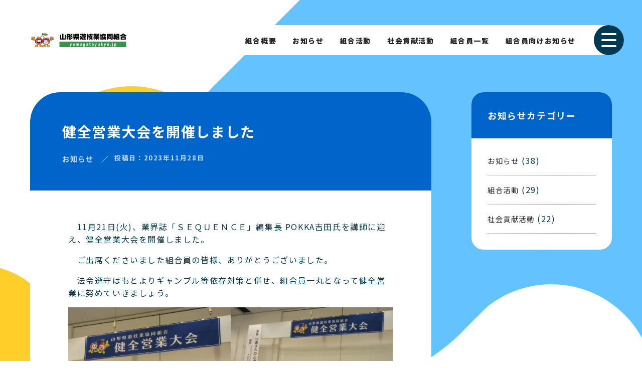

--- FILE ---
content_type: text/html; charset=UTF-8
request_url: https://yamagatayukyo.jp/news/news-1156/
body_size: 9087
content:

<!DOCTYPE html>
<html lang="ja">
    <head>
        <meta charset="UTF-8">
        <meta name="viewport" content="width=device-width, initial-scale=1">
    
		<!-- All in One SEO 4.7.1.1 - aioseo.com -->
		<title>健全営業大会を開催しました - 山形県遊技業協同組合</title>
		<meta name="description" content="11月21日(火)、業界誌「ＳＥＱＵＥＮＣＥ」編集長 POKKA吉田氏を講師に迎え、健全営業大会を開催しまし" />
		<meta name="robots" content="max-image-preview:large" />
		<link rel="canonical" href="https://yamagatayukyo.jp/news/news-1156/" />
		<meta name="generator" content="All in One SEO (AIOSEO) 4.7.1.1" />

		<!-- Google tag (gtag.js) -->
<script async src="https://www.googletagmanager.com/gtag/js?id=G-7VQGXCBJPE"></script>
<script>
  window.dataLayer = window.dataLayer || [];
  function gtag(){dataLayer.push(arguments);}
  gtag('js', new Date());

  gtag('config', 'G-7VQGXCBJPE');
</script>
		<meta property="og:locale" content="ja_JP" />
		<meta property="og:site_name" content="山形県遊技業協同組合 - 安全娯楽宣言！" />
		<meta property="og:type" content="article" />
		<meta property="og:title" content="健全営業大会を開催しました - 山形県遊技業協同組合" />
		<meta property="og:description" content="11月21日(火)、業界誌「ＳＥＱＵＥＮＣＥ」編集長 POKKA吉田氏を講師に迎え、健全営業大会を開催しまし" />
		<meta property="og:url" content="https://yamagatayukyo.jp/news/news-1156/" />
		<meta property="og:image" content="https://yamagatayukyo.jp/wp/wp-content/uploads/2023/01/ogimg.jpg" />
		<meta property="og:image:secure_url" content="https://yamagatayukyo.jp/wp/wp-content/uploads/2023/01/ogimg.jpg" />
		<meta property="og:image:width" content="1200" />
		<meta property="og:image:height" content="630" />
		<meta property="article:published_time" content="2023-11-28T04:51:28+00:00" />
		<meta property="article:modified_time" content="2023-11-28T04:51:28+00:00" />
		<meta name="twitter:card" content="summary" />
		<meta name="twitter:title" content="健全営業大会を開催しました - 山形県遊技業協同組合" />
		<meta name="twitter:description" content="11月21日(火)、業界誌「ＳＥＱＵＥＮＣＥ」編集長 POKKA吉田氏を講師に迎え、健全営業大会を開催しまし" />
		<meta name="twitter:image" content="https://yamagatayukyo.jp/wp/wp-content/uploads/2023/01/ogimgtw.jpg" />
		<script type="application/ld+json" class="aioseo-schema">
			{"@context":"https:\/\/schema.org","@graph":[{"@type":"BreadcrumbList","@id":"https:\/\/yamagatayukyo.jp\/news\/news-1156\/#breadcrumblist","itemListElement":[{"@type":"ListItem","@id":"https:\/\/yamagatayukyo.jp\/#listItem","position":1,"name":"\u5bb6","item":"https:\/\/yamagatayukyo.jp\/","nextItem":"https:\/\/yamagatayukyo.jp\/news\/news-1156\/#listItem"},{"@type":"ListItem","@id":"https:\/\/yamagatayukyo.jp\/news\/news-1156\/#listItem","position":2,"name":"\u5065\u5168\u55b6\u696d\u5927\u4f1a\u3092\u958b\u50ac\u3057\u307e\u3057\u305f","previousItem":"https:\/\/yamagatayukyo.jp\/#listItem"}]},{"@type":"Organization","@id":"https:\/\/yamagatayukyo.jp\/#organization","name":"\u5c71\u5f62\u770c\u904a\u6280\u696d\u5354\u540c\u7d44\u5408","description":"\u5b89\u5168\u5a2f\u697d\u5ba3\u8a00\uff01","url":"https:\/\/yamagatayukyo.jp\/","telephone":"+81236156922","logo":{"@type":"ImageObject","url":"https:\/\/yamagatayukyo.jp\/wp\/wp-content\/uploads\/2023\/01\/ogimgtw.jpg","@id":"https:\/\/yamagatayukyo.jp\/news\/news-1156\/#organizationLogo","width":630,"height":630},"image":{"@id":"https:\/\/yamagatayukyo.jp\/news\/news-1156\/#organizationLogo"}},{"@type":"WebPage","@id":"https:\/\/yamagatayukyo.jp\/news\/news-1156\/#webpage","url":"https:\/\/yamagatayukyo.jp\/news\/news-1156\/","name":"\u5065\u5168\u55b6\u696d\u5927\u4f1a\u3092\u958b\u50ac\u3057\u307e\u3057\u305f - \u5c71\u5f62\u770c\u904a\u6280\u696d\u5354\u540c\u7d44\u5408","description":"11\u670821\u65e5(\u706b)\u3001\u696d\u754c\u8a8c\u300c\uff33\uff25\uff31\uff35\uff25\uff2e\uff23\uff25\u300d\u7de8\u96c6\u9577 POKKA\u5409\u7530\u6c0f\u3092\u8b1b\u5e2b\u306b\u8fce\u3048\u3001\u5065\u5168\u55b6\u696d\u5927\u4f1a\u3092\u958b\u50ac\u3057\u307e\u3057","inLanguage":"ja","isPartOf":{"@id":"https:\/\/yamagatayukyo.jp\/#website"},"breadcrumb":{"@id":"https:\/\/yamagatayukyo.jp\/news\/news-1156\/#breadcrumblist"},"image":{"@type":"ImageObject","url":"https:\/\/yamagatayukyo.jp\/wp\/wp-content\/uploads\/2023\/11\/IMG_1042-scaled.jpg","@id":"https:\/\/yamagatayukyo.jp\/news\/news-1156\/#mainImage","width":2560,"height":1920},"primaryImageOfPage":{"@id":"https:\/\/yamagatayukyo.jp\/news\/news-1156\/#mainImage"},"datePublished":"2023-11-28T13:51:28+09:00","dateModified":"2023-11-28T13:51:28+09:00"},{"@type":"WebSite","@id":"https:\/\/yamagatayukyo.jp\/#website","url":"https:\/\/yamagatayukyo.jp\/","name":"\u5c71\u5f62\u770c\u904a\u6280\u696d\u5354\u540c\u7d44\u5408","description":"\u5b89\u5168\u5a2f\u697d\u5ba3\u8a00\uff01","inLanguage":"ja","publisher":{"@id":"https:\/\/yamagatayukyo.jp\/#organization"}}]}
		</script>
		<!-- All in One SEO -->

<link rel='dns-prefetch' href='//static.addtoany.com' />
<script type="text/javascript">
window._wpemojiSettings = {"baseUrl":"https:\/\/s.w.org\/images\/core\/emoji\/14.0.0\/72x72\/","ext":".png","svgUrl":"https:\/\/s.w.org\/images\/core\/emoji\/14.0.0\/svg\/","svgExt":".svg","source":{"concatemoji":"https:\/\/yamagatayukyo.jp\/wp\/wp-includes\/js\/wp-emoji-release.min.js?ver=6.1.9"}};
/*! This file is auto-generated */
!function(e,a,t){var n,r,o,i=a.createElement("canvas"),p=i.getContext&&i.getContext("2d");function s(e,t){var a=String.fromCharCode,e=(p.clearRect(0,0,i.width,i.height),p.fillText(a.apply(this,e),0,0),i.toDataURL());return p.clearRect(0,0,i.width,i.height),p.fillText(a.apply(this,t),0,0),e===i.toDataURL()}function c(e){var t=a.createElement("script");t.src=e,t.defer=t.type="text/javascript",a.getElementsByTagName("head")[0].appendChild(t)}for(o=Array("flag","emoji"),t.supports={everything:!0,everythingExceptFlag:!0},r=0;r<o.length;r++)t.supports[o[r]]=function(e){if(p&&p.fillText)switch(p.textBaseline="top",p.font="600 32px Arial",e){case"flag":return s([127987,65039,8205,9895,65039],[127987,65039,8203,9895,65039])?!1:!s([55356,56826,55356,56819],[55356,56826,8203,55356,56819])&&!s([55356,57332,56128,56423,56128,56418,56128,56421,56128,56430,56128,56423,56128,56447],[55356,57332,8203,56128,56423,8203,56128,56418,8203,56128,56421,8203,56128,56430,8203,56128,56423,8203,56128,56447]);case"emoji":return!s([129777,127995,8205,129778,127999],[129777,127995,8203,129778,127999])}return!1}(o[r]),t.supports.everything=t.supports.everything&&t.supports[o[r]],"flag"!==o[r]&&(t.supports.everythingExceptFlag=t.supports.everythingExceptFlag&&t.supports[o[r]]);t.supports.everythingExceptFlag=t.supports.everythingExceptFlag&&!t.supports.flag,t.DOMReady=!1,t.readyCallback=function(){t.DOMReady=!0},t.supports.everything||(n=function(){t.readyCallback()},a.addEventListener?(a.addEventListener("DOMContentLoaded",n,!1),e.addEventListener("load",n,!1)):(e.attachEvent("onload",n),a.attachEvent("onreadystatechange",function(){"complete"===a.readyState&&t.readyCallback()})),(e=t.source||{}).concatemoji?c(e.concatemoji):e.wpemoji&&e.twemoji&&(c(e.twemoji),c(e.wpemoji)))}(window,document,window._wpemojiSettings);
</script>
<style type="text/css">
img.wp-smiley,
img.emoji {
	display: inline !important;
	border: none !important;
	box-shadow: none !important;
	height: 1em !important;
	width: 1em !important;
	margin: 0 0.07em !important;
	vertical-align: -0.1em !important;
	background: none !important;
	padding: 0 !important;
}
</style>
	<link rel='stylesheet' id='embed-pdf-viewer-css' href='https://yamagatayukyo.jp/wp/wp-content/plugins/embed-pdf-viewer/css/embed-pdf-viewer.css?ver=6.1.9' type='text/css' media='screen' />
<link rel='stylesheet' id='wp-block-library-css' href='https://yamagatayukyo.jp/wp/wp-includes/css/dist/block-library/style.min.css?ver=6.1.9' type='text/css' media='all' />
<style id='wp-block-library-theme-inline-css' type='text/css'>
.wp-block-audio figcaption{color:#555;font-size:13px;text-align:center}.is-dark-theme .wp-block-audio figcaption{color:hsla(0,0%,100%,.65)}.wp-block-audio{margin:0 0 1em}.wp-block-code{border:1px solid #ccc;border-radius:4px;font-family:Menlo,Consolas,monaco,monospace;padding:.8em 1em}.wp-block-embed figcaption{color:#555;font-size:13px;text-align:center}.is-dark-theme .wp-block-embed figcaption{color:hsla(0,0%,100%,.65)}.wp-block-embed{margin:0 0 1em}.blocks-gallery-caption{color:#555;font-size:13px;text-align:center}.is-dark-theme .blocks-gallery-caption{color:hsla(0,0%,100%,.65)}.wp-block-image figcaption{color:#555;font-size:13px;text-align:center}.is-dark-theme .wp-block-image figcaption{color:hsla(0,0%,100%,.65)}.wp-block-image{margin:0 0 1em}.wp-block-pullquote{border-top:4px solid;border-bottom:4px solid;margin-bottom:1.75em;color:currentColor}.wp-block-pullquote__citation,.wp-block-pullquote cite,.wp-block-pullquote footer{color:currentColor;text-transform:uppercase;font-size:.8125em;font-style:normal}.wp-block-quote{border-left:.25em solid;margin:0 0 1.75em;padding-left:1em}.wp-block-quote cite,.wp-block-quote footer{color:currentColor;font-size:.8125em;position:relative;font-style:normal}.wp-block-quote.has-text-align-right{border-left:none;border-right:.25em solid;padding-left:0;padding-right:1em}.wp-block-quote.has-text-align-center{border:none;padding-left:0}.wp-block-quote.is-large,.wp-block-quote.is-style-large,.wp-block-quote.is-style-plain{border:none}.wp-block-search .wp-block-search__label{font-weight:700}.wp-block-search__button{border:1px solid #ccc;padding:.375em .625em}:where(.wp-block-group.has-background){padding:1.25em 2.375em}.wp-block-separator.has-css-opacity{opacity:.4}.wp-block-separator{border:none;border-bottom:2px solid;margin-left:auto;margin-right:auto}.wp-block-separator.has-alpha-channel-opacity{opacity:1}.wp-block-separator:not(.is-style-wide):not(.is-style-dots){width:100px}.wp-block-separator.has-background:not(.is-style-dots){border-bottom:none;height:1px}.wp-block-separator.has-background:not(.is-style-wide):not(.is-style-dots){height:2px}.wp-block-table{margin:"0 0 1em 0"}.wp-block-table thead{border-bottom:3px solid}.wp-block-table tfoot{border-top:3px solid}.wp-block-table td,.wp-block-table th{word-break:normal}.wp-block-table figcaption{color:#555;font-size:13px;text-align:center}.is-dark-theme .wp-block-table figcaption{color:hsla(0,0%,100%,.65)}.wp-block-video figcaption{color:#555;font-size:13px;text-align:center}.is-dark-theme .wp-block-video figcaption{color:hsla(0,0%,100%,.65)}.wp-block-video{margin:0 0 1em}.wp-block-template-part.has-background{padding:1.25em 2.375em;margin-top:0;margin-bottom:0}
</style>
<link rel='stylesheet' id='classic-theme-styles-css' href='https://yamagatayukyo.jp/wp/wp-includes/css/classic-themes.min.css?ver=1' type='text/css' media='all' />
<style id='global-styles-inline-css' type='text/css'>
body{--wp--preset--color--black: #000000;--wp--preset--color--cyan-bluish-gray: #abb8c3;--wp--preset--color--white: #ffffff;--wp--preset--color--pale-pink: #f78da7;--wp--preset--color--vivid-red: #cf2e2e;--wp--preset--color--luminous-vivid-orange: #ff6900;--wp--preset--color--luminous-vivid-amber: #fcb900;--wp--preset--color--light-green-cyan: #7bdcb5;--wp--preset--color--vivid-green-cyan: #00d084;--wp--preset--color--pale-cyan-blue: #8ed1fc;--wp--preset--color--vivid-cyan-blue: #0693e3;--wp--preset--color--vivid-purple: #9b51e0;--wp--preset--gradient--vivid-cyan-blue-to-vivid-purple: linear-gradient(135deg,rgba(6,147,227,1) 0%,rgb(155,81,224) 100%);--wp--preset--gradient--light-green-cyan-to-vivid-green-cyan: linear-gradient(135deg,rgb(122,220,180) 0%,rgb(0,208,130) 100%);--wp--preset--gradient--luminous-vivid-amber-to-luminous-vivid-orange: linear-gradient(135deg,rgba(252,185,0,1) 0%,rgba(255,105,0,1) 100%);--wp--preset--gradient--luminous-vivid-orange-to-vivid-red: linear-gradient(135deg,rgba(255,105,0,1) 0%,rgb(207,46,46) 100%);--wp--preset--gradient--very-light-gray-to-cyan-bluish-gray: linear-gradient(135deg,rgb(238,238,238) 0%,rgb(169,184,195) 100%);--wp--preset--gradient--cool-to-warm-spectrum: linear-gradient(135deg,rgb(74,234,220) 0%,rgb(151,120,209) 20%,rgb(207,42,186) 40%,rgb(238,44,130) 60%,rgb(251,105,98) 80%,rgb(254,248,76) 100%);--wp--preset--gradient--blush-light-purple: linear-gradient(135deg,rgb(255,206,236) 0%,rgb(152,150,240) 100%);--wp--preset--gradient--blush-bordeaux: linear-gradient(135deg,rgb(254,205,165) 0%,rgb(254,45,45) 50%,rgb(107,0,62) 100%);--wp--preset--gradient--luminous-dusk: linear-gradient(135deg,rgb(255,203,112) 0%,rgb(199,81,192) 50%,rgb(65,88,208) 100%);--wp--preset--gradient--pale-ocean: linear-gradient(135deg,rgb(255,245,203) 0%,rgb(182,227,212) 50%,rgb(51,167,181) 100%);--wp--preset--gradient--electric-grass: linear-gradient(135deg,rgb(202,248,128) 0%,rgb(113,206,126) 100%);--wp--preset--gradient--midnight: linear-gradient(135deg,rgb(2,3,129) 0%,rgb(40,116,252) 100%);--wp--preset--duotone--dark-grayscale: url('#wp-duotone-dark-grayscale');--wp--preset--duotone--grayscale: url('#wp-duotone-grayscale');--wp--preset--duotone--purple-yellow: url('#wp-duotone-purple-yellow');--wp--preset--duotone--blue-red: url('#wp-duotone-blue-red');--wp--preset--duotone--midnight: url('#wp-duotone-midnight');--wp--preset--duotone--magenta-yellow: url('#wp-duotone-magenta-yellow');--wp--preset--duotone--purple-green: url('#wp-duotone-purple-green');--wp--preset--duotone--blue-orange: url('#wp-duotone-blue-orange');--wp--preset--font-size--small: 13px;--wp--preset--font-size--medium: 20px;--wp--preset--font-size--large: 36px;--wp--preset--font-size--x-large: 42px;--wp--preset--spacing--20: 0.44rem;--wp--preset--spacing--30: 0.67rem;--wp--preset--spacing--40: 1rem;--wp--preset--spacing--50: 1.5rem;--wp--preset--spacing--60: 2.25rem;--wp--preset--spacing--70: 3.38rem;--wp--preset--spacing--80: 5.06rem;}:where(.is-layout-flex){gap: 0.5em;}body .is-layout-flow > .alignleft{float: left;margin-inline-start: 0;margin-inline-end: 2em;}body .is-layout-flow > .alignright{float: right;margin-inline-start: 2em;margin-inline-end: 0;}body .is-layout-flow > .aligncenter{margin-left: auto !important;margin-right: auto !important;}body .is-layout-constrained > .alignleft{float: left;margin-inline-start: 0;margin-inline-end: 2em;}body .is-layout-constrained > .alignright{float: right;margin-inline-start: 2em;margin-inline-end: 0;}body .is-layout-constrained > .aligncenter{margin-left: auto !important;margin-right: auto !important;}body .is-layout-constrained > :where(:not(.alignleft):not(.alignright):not(.alignfull)){max-width: var(--wp--style--global--content-size);margin-left: auto !important;margin-right: auto !important;}body .is-layout-constrained > .alignwide{max-width: var(--wp--style--global--wide-size);}body .is-layout-flex{display: flex;}body .is-layout-flex{flex-wrap: wrap;align-items: center;}body .is-layout-flex > *{margin: 0;}:where(.wp-block-columns.is-layout-flex){gap: 2em;}.has-black-color{color: var(--wp--preset--color--black) !important;}.has-cyan-bluish-gray-color{color: var(--wp--preset--color--cyan-bluish-gray) !important;}.has-white-color{color: var(--wp--preset--color--white) !important;}.has-pale-pink-color{color: var(--wp--preset--color--pale-pink) !important;}.has-vivid-red-color{color: var(--wp--preset--color--vivid-red) !important;}.has-luminous-vivid-orange-color{color: var(--wp--preset--color--luminous-vivid-orange) !important;}.has-luminous-vivid-amber-color{color: var(--wp--preset--color--luminous-vivid-amber) !important;}.has-light-green-cyan-color{color: var(--wp--preset--color--light-green-cyan) !important;}.has-vivid-green-cyan-color{color: var(--wp--preset--color--vivid-green-cyan) !important;}.has-pale-cyan-blue-color{color: var(--wp--preset--color--pale-cyan-blue) !important;}.has-vivid-cyan-blue-color{color: var(--wp--preset--color--vivid-cyan-blue) !important;}.has-vivid-purple-color{color: var(--wp--preset--color--vivid-purple) !important;}.has-black-background-color{background-color: var(--wp--preset--color--black) !important;}.has-cyan-bluish-gray-background-color{background-color: var(--wp--preset--color--cyan-bluish-gray) !important;}.has-white-background-color{background-color: var(--wp--preset--color--white) !important;}.has-pale-pink-background-color{background-color: var(--wp--preset--color--pale-pink) !important;}.has-vivid-red-background-color{background-color: var(--wp--preset--color--vivid-red) !important;}.has-luminous-vivid-orange-background-color{background-color: var(--wp--preset--color--luminous-vivid-orange) !important;}.has-luminous-vivid-amber-background-color{background-color: var(--wp--preset--color--luminous-vivid-amber) !important;}.has-light-green-cyan-background-color{background-color: var(--wp--preset--color--light-green-cyan) !important;}.has-vivid-green-cyan-background-color{background-color: var(--wp--preset--color--vivid-green-cyan) !important;}.has-pale-cyan-blue-background-color{background-color: var(--wp--preset--color--pale-cyan-blue) !important;}.has-vivid-cyan-blue-background-color{background-color: var(--wp--preset--color--vivid-cyan-blue) !important;}.has-vivid-purple-background-color{background-color: var(--wp--preset--color--vivid-purple) !important;}.has-black-border-color{border-color: var(--wp--preset--color--black) !important;}.has-cyan-bluish-gray-border-color{border-color: var(--wp--preset--color--cyan-bluish-gray) !important;}.has-white-border-color{border-color: var(--wp--preset--color--white) !important;}.has-pale-pink-border-color{border-color: var(--wp--preset--color--pale-pink) !important;}.has-vivid-red-border-color{border-color: var(--wp--preset--color--vivid-red) !important;}.has-luminous-vivid-orange-border-color{border-color: var(--wp--preset--color--luminous-vivid-orange) !important;}.has-luminous-vivid-amber-border-color{border-color: var(--wp--preset--color--luminous-vivid-amber) !important;}.has-light-green-cyan-border-color{border-color: var(--wp--preset--color--light-green-cyan) !important;}.has-vivid-green-cyan-border-color{border-color: var(--wp--preset--color--vivid-green-cyan) !important;}.has-pale-cyan-blue-border-color{border-color: var(--wp--preset--color--pale-cyan-blue) !important;}.has-vivid-cyan-blue-border-color{border-color: var(--wp--preset--color--vivid-cyan-blue) !important;}.has-vivid-purple-border-color{border-color: var(--wp--preset--color--vivid-purple) !important;}.has-vivid-cyan-blue-to-vivid-purple-gradient-background{background: var(--wp--preset--gradient--vivid-cyan-blue-to-vivid-purple) !important;}.has-light-green-cyan-to-vivid-green-cyan-gradient-background{background: var(--wp--preset--gradient--light-green-cyan-to-vivid-green-cyan) !important;}.has-luminous-vivid-amber-to-luminous-vivid-orange-gradient-background{background: var(--wp--preset--gradient--luminous-vivid-amber-to-luminous-vivid-orange) !important;}.has-luminous-vivid-orange-to-vivid-red-gradient-background{background: var(--wp--preset--gradient--luminous-vivid-orange-to-vivid-red) !important;}.has-very-light-gray-to-cyan-bluish-gray-gradient-background{background: var(--wp--preset--gradient--very-light-gray-to-cyan-bluish-gray) !important;}.has-cool-to-warm-spectrum-gradient-background{background: var(--wp--preset--gradient--cool-to-warm-spectrum) !important;}.has-blush-light-purple-gradient-background{background: var(--wp--preset--gradient--blush-light-purple) !important;}.has-blush-bordeaux-gradient-background{background: var(--wp--preset--gradient--blush-bordeaux) !important;}.has-luminous-dusk-gradient-background{background: var(--wp--preset--gradient--luminous-dusk) !important;}.has-pale-ocean-gradient-background{background: var(--wp--preset--gradient--pale-ocean) !important;}.has-electric-grass-gradient-background{background: var(--wp--preset--gradient--electric-grass) !important;}.has-midnight-gradient-background{background: var(--wp--preset--gradient--midnight) !important;}.has-small-font-size{font-size: var(--wp--preset--font-size--small) !important;}.has-medium-font-size{font-size: var(--wp--preset--font-size--medium) !important;}.has-large-font-size{font-size: var(--wp--preset--font-size--large) !important;}.has-x-large-font-size{font-size: var(--wp--preset--font-size--x-large) !important;}
.wp-block-navigation a:where(:not(.wp-element-button)){color: inherit;}
:where(.wp-block-columns.is-layout-flex){gap: 2em;}
.wp-block-pullquote{font-size: 1.5em;line-height: 1.6;}
</style>
<link rel='stylesheet' id='flexible-table-block-css' href='https://yamagatayukyo.jp/wp/wp-content/plugins/flexible-table-block/build/style-index.css?ver=1668410786' type='text/css' media='all' />
<style id='flexible-table-block-inline-css' type='text/css'>
.wp-block-flexible-table-block-table.wp-block-flexible-table-block-table>table{width:100%;max-width:100%;border-collapse:collapse;}.wp-block-flexible-table-block-table.wp-block-flexible-table-block-table.is-style-stripes tr:nth-child(odd) th{background-color:#f0f0f1;}.wp-block-flexible-table-block-table.wp-block-flexible-table-block-table.is-style-stripes tr:nth-child(odd) td{background-color:#f0f0f1;}.wp-block-flexible-table-block-table.wp-block-flexible-table-block-table.is-style-stripes tr:nth-child(even) th{background-color:#ffffff;}.wp-block-flexible-table-block-table.wp-block-flexible-table-block-table.is-style-stripes tr:nth-child(even) td{background-color:#ffffff;}.wp-block-flexible-table-block-table.wp-block-flexible-table-block-table>table tr th,.wp-block-flexible-table-block-table.wp-block-flexible-table-block-table>table tr td{padding:0.75em;border-color:#000000;text-align:left;vertical-align:middle;}.wp-block-flexible-table-block-table.wp-block-flexible-table-block-table>table tr th{background-color:#f0f0f1;}.wp-block-flexible-table-block-table.wp-block-flexible-table-block-table>table tr td{background-color:#ffffff;}@media screen and (min-width:769px){.wp-block-flexible-table-block-table.is-scroll-on-pc{overflow-x:scroll;}.wp-block-flexible-table-block-table.is-scroll-on-pc table{max-width:none;align-self:self-start;}}@media screen and (max-width:768px){.wp-block-flexible-table-block-table.is-scroll-on-mobile{overflow-x:scroll;}.wp-block-flexible-table-block-table.is-scroll-on-mobile table{max-width:none;align-self:self-start;}.wp-block-flexible-table-block-table table.is-stacked-on-mobile th,.wp-block-flexible-table-block-table table.is-stacked-on-mobile td{width:100%!important;display:block;}}
</style>
<link rel='stylesheet' id='fontawesome-css' href='https://yamagatayukyo.jp/wp/wp-content/themes/yamagatayukyo/css/all.min.css?ver=2020' type='text/css' media='' />
<link rel='stylesheet' id='style-css' href='https://yamagatayukyo.jp/wp/wp-content/themes/yamagatayukyo/css/style.css?ver=20230118472' type='text/css' media='all' />
<link rel='stylesheet' id='addtoany-css' href='https://yamagatayukyo.jp/wp/wp-content/plugins/add-to-any/addtoany.min.css?ver=1.16' type='text/css' media='all' />
<script type='text/javascript' id='addtoany-core-js-before'>
window.a2a_config=window.a2a_config||{};a2a_config.callbacks=[];a2a_config.overlays=[];a2a_config.templates={};a2a_localize = {
	Share: "共有",
	Save: "ブックマーク",
	Subscribe: "購読",
	Email: "メール",
	Bookmark: "ブックマーク",
	ShowAll: "すべて表示する",
	ShowLess: "小さく表示する",
	FindServices: "サービスを探す",
	FindAnyServiceToAddTo: "追加するサービスを今すぐ探す",
	PoweredBy: "Powered by",
	ShareViaEmail: "メールでシェアする",
	SubscribeViaEmail: "メールで購読する",
	BookmarkInYourBrowser: "ブラウザにブックマーク",
	BookmarkInstructions: "このページをブックマークするには、 Ctrl+D または \u2318+D を押下。",
	AddToYourFavorites: "お気に入りに追加",
	SendFromWebOrProgram: "任意のメールアドレスまたはメールプログラムから送信",
	EmailProgram: "メールプログラム",
	More: "詳細&#8230;",
	ThanksForSharing: "共有ありがとうございます !",
	ThanksForFollowing: "フォローありがとうございます !"
};
</script>
<script type='text/javascript' defer src='https://static.addtoany.com/menu/page.js' id='addtoany-core-js'></script>
<script type='text/javascript' src='https://yamagatayukyo.jp/wp/wp-includes/js/jquery/jquery.min.js?ver=3.6.1' id='jquery-core-js'></script>
<script type='text/javascript' src='https://yamagatayukyo.jp/wp/wp-includes/js/jquery/jquery-migrate.min.js?ver=3.3.2' id='jquery-migrate-js'></script>
<script type='text/javascript' defer src='https://yamagatayukyo.jp/wp/wp-content/plugins/add-to-any/addtoany.min.js?ver=1.1' id='addtoany-jquery-js'></script>
<link rel="https://api.w.org/" href="https://yamagatayukyo.jp/wp-json/" /><link rel="alternate" type="application/json" href="https://yamagatayukyo.jp/wp-json/wp/v2/news/1156" /><link rel="EditURI" type="application/rsd+xml" title="RSD" href="https://yamagatayukyo.jp/wp/xmlrpc.php?rsd" />
<link rel="wlwmanifest" type="application/wlwmanifest+xml" href="https://yamagatayukyo.jp/wp/wp-includes/wlwmanifest.xml" />
<meta name="generator" content="WordPress 6.1.9" />
<link rel='shortlink' href='https://yamagatayukyo.jp/?p=1156' />
<link rel="alternate" type="application/json+oembed" href="https://yamagatayukyo.jp/wp-json/oembed/1.0/embed?url=https%3A%2F%2Fyamagatayukyo.jp%2Fnews%2Fnews-1156%2F" />
<link rel="alternate" type="text/xml+oembed" href="https://yamagatayukyo.jp/wp-json/oembed/1.0/embed?url=https%3A%2F%2Fyamagatayukyo.jp%2Fnews%2Fnews-1156%2F&#038;format=xml" />
        <noscript>
            <style>
                #the-preloader-element { display: none !important; }
            </style>
        </noscript>
        <link rel="apple-touch-icon" sizes="180x180" href="/wp/wp-content/uploads/fbrfg/apple-touch-icon.png">
<link rel="icon" type="image/png" sizes="32x32" href="/wp/wp-content/uploads/fbrfg/favicon-32x32.png">
<link rel="icon" type="image/png" sizes="16x16" href="/wp/wp-content/uploads/fbrfg/favicon-16x16.png">
<link rel="manifest" href="/wp/wp-content/uploads/fbrfg/site.webmanifest">
<link rel="mask-icon" href="/wp/wp-content/uploads/fbrfg/safari-pinned-tab.svg" color="#5bbad5">
<link rel="shortcut icon" href="/wp/wp-content/uploads/fbrfg/favicon.ico">
<meta name="msapplication-TileColor" content="#da532c">
<meta name="msapplication-config" content="/wp/wp-content/uploads/fbrfg/browserconfig.xml">
<meta name="theme-color" content="#ffffff">    </head>

        <body class="news-template-default single single-news postid-1156 single-format-standard sub">
            
        
        <div id="wptime-plugin-preloader"></div>
        
        <header class="header js-fadeUp1">
            <div class="headerflex">
                <div class="left">
                    <h1 class="sitetitle"><a href="https://yamagatayukyo.jp/"><img src="https://yamagatayukyo.jp/wp/wp-content/themes/yamagatayukyo/img/logo.png" alt="山形県遊技業協同組合"></a></h1>
                </div>
                <div class="right">
                    <nav class="gnav"><ul class="nonstyle"><li><a href="https://yamagatayukyo.jp/about/">組合概要</a></li>
<li><a href="https://yamagatayukyo.jp/news_list/news/">お知らせ</a></li>
<li><a href="https://yamagatayukyo.jp/news_list/unionactivity/">組合活動</a></li>
<li><a href="https://yamagatayukyo.jp/news_list/socialcontribution/">社会貢献活動</a></li>
<li><a href="https://yamagatayukyo.jp/partner/">組合員一覧</a></li>
<li><a href="https://yamagatayukyo.jp/member_news/">組合員向けお知らせ</a></li>
</ul></nav>                    <div class="hamburger_wrap">
                        <div class="hamburger">
                            <span></span><span></span><span></span>
                        </div>
                    </div>
                </div>
            </div>
        </header>
        
        <div class="navigation">
            <div class="bg_nav">
                <div class="bgnabimg bg_green"><img src="https://yamagatayukyo.jp/wp/wp-content/themes/yamagatayukyo/img/bg/bg_nav_green" alt=""></div>
                <div class="bgnabimg bg_yellow"><img src="https://yamagatayukyo.jp/wp/wp-content/themes/yamagatayukyo/img/bg/bg_nav_yellow" alt=""></div>
                <div class="bgnabimg bg_pink"><img src="https://yamagatayukyo.jp/wp/wp-content/themes/yamagatayukyo/img/bg/bg_nav_pink" alt=""></div>
                <div class="bgnabimg bg_purple"><img src="https://yamagatayukyo.jp/wp/wp-content/themes/yamagatayukyo/img/bg/bg_nav_purple" alt=""></div>
            </div>
            <nav class="gnav"><ul class="nonstyle"><li><a href="https://yamagatayukyo.jp/">HOME</a></li>
<li><a href="https://yamagatayukyo.jp/about/">組合概要</a></li>
<li><a href="https://yamagatayukyo.jp/news_list/news/">お知らせ</a></li>
<li><a href="https://yamagatayukyo.jp/news_list/unionactivity/">組合活動</a></li>
<li><a href="https://yamagatayukyo.jp/news_list/socialcontribution/">社会貢献活動</a></li>
<li><a href="https://yamagatayukyo.jp/partner/">組合員一覧</a></li>
<li><a href="https://yamagatayukyo.jp/contact/">お問い合わせ</a></li>
<li><a href="https://yamagatayukyo.jp/pricavypolicy/">個人情報保護方針</a></li>
<li><a href="https://yamagatayukyo.jp/member_news/">組合員向けお知らせ</a></li>
</ul></nav>        </div>
        
        <div id="luxy">
            
        <div class="bg_wrap">
            <div class="bgall rellax" data-rellax-speed="6"><img src="https://yamagatayukyo.jp/wp/wp-content/themes/yamagatayukyo/img/bg/bg_01.svg" alt=""></div>
            <div class="bgall rellax" data-rellax-speed="8"><img src="https://yamagatayukyo.jp/wp/wp-content/themes/yamagatayukyo/img/bg/bg_02.svg" alt=""></div>
            <div class="bgall rellax" data-rellax-speed="6"><img src="https://yamagatayukyo.jp/wp/wp-content/themes/yamagatayukyo/img/bg/bg_03.svg" alt=""></div>
        </div>
            
        <!-- main -->
        <main class="main">



		<section class="contents">
            <div class="inner">
                
                <div class="flex">
                    <div class="left">
                                                <div class="single_title_wrap">
                            <h1 class="single_title">健全営業大会を開催しました</h1>
                            <div class="info">
                                <div class="cat">
                                    お知らせ                                </div>
                                <time datetime="2023-11-28">投稿日：2023年11月28日</time>
                            </div>
                        </div>
                        <div class="single_content">
<p>　11月21日(火)、業界誌「ＳＥＱＵＥＮＣＥ」編集長 POKKA吉田氏を講師に迎え、健全営業大会を開催しました。</p>



<p>　ご出席くださいました組合員の皆様、ありがとうございました。</p>



<p>　法令遵守はもとよりギャンブル等依存対策と併せ、組合員一丸となって健全営業に努めていきましょう。</p>



<div class="is-layout-flex wp-container-9 wp-block-columns">
<div class="is-layout-flow wp-block-column">
<figure class="wp-block-image size-large is-resized"><img decoding="async" src="https://yamagatayukyo.jp/wp/wp-content/uploads/2023/11/IMG_1656-1-1008x1024.jpg" alt="" class="wp-image-1227" width="500" height="508" srcset="https://yamagatayukyo.jp/wp/wp-content/uploads/2023/11/IMG_1656-1-1008x1024.jpg 1008w, https://yamagatayukyo.jp/wp/wp-content/uploads/2023/11/IMG_1656-1-295x300.jpg 295w, https://yamagatayukyo.jp/wp/wp-content/uploads/2023/11/IMG_1656-1-768x780.jpg 768w, https://yamagatayukyo.jp/wp/wp-content/uploads/2023/11/IMG_1656-1-1512x1536.jpg 1512w, https://yamagatayukyo.jp/wp/wp-content/uploads/2023/11/IMG_1656-1-2015x2048.jpg 2015w" sizes="(max-width: 500px) 100vw, 500px" /><figcaption class="wp-element-caption">井上理事長の挨拶</figcaption></figure>
</div>



<div class="is-layout-flow wp-block-column">
<figure class="wp-block-image size-large is-resized"><img decoding="async" loading="lazy" src="https://yamagatayukyo.jp/wp/wp-content/uploads/2023/11/IMG_1668-1-1024x819.jpg" alt="" class="wp-image-1228" width="635" height="508" srcset="https://yamagatayukyo.jp/wp/wp-content/uploads/2023/11/IMG_1668-1-1024x819.jpg 1024w, https://yamagatayukyo.jp/wp/wp-content/uploads/2023/11/IMG_1668-1-300x240.jpg 300w, https://yamagatayukyo.jp/wp/wp-content/uploads/2023/11/IMG_1668-1-768x614.jpg 768w, https://yamagatayukyo.jp/wp/wp-content/uploads/2023/11/IMG_1668-1-1536x1229.jpg 1536w, https://yamagatayukyo.jp/wp/wp-content/uploads/2023/11/IMG_1668-1-2048x1638.jpg 2048w" sizes="(max-width: 635px) 100vw, 635px" /><figcaption class="wp-element-caption">POKKA吉田氏の講演</figcaption></figure>
</div>
</div>



<div class="is-layout-flex wp-container-12 wp-block-columns">
<div class="is-layout-flow wp-block-column">
<figure class="wp-block-image size-large"><img decoding="async" loading="lazy" width="1024" height="768" src="https://yamagatayukyo.jp/wp/wp-content/uploads/2023/11/IMG_1662-1-1024x768.jpg" alt="" class="wp-image-1209" srcset="https://yamagatayukyo.jp/wp/wp-content/uploads/2023/11/IMG_1662-1-1024x768.jpg 1024w, https://yamagatayukyo.jp/wp/wp-content/uploads/2023/11/IMG_1662-1-300x225.jpg 300w, https://yamagatayukyo.jp/wp/wp-content/uploads/2023/11/IMG_1662-1-768x576.jpg 768w, https://yamagatayukyo.jp/wp/wp-content/uploads/2023/11/IMG_1662-1-1536x1152.jpg 1536w, https://yamagatayukyo.jp/wp/wp-content/uploads/2023/11/IMG_1662-1-2048x1536.jpg 2048w" sizes="(max-width: 1024px) 100vw, 1024px" /><figcaption class="wp-element-caption">健全営業大会の模様</figcaption></figure>
</div>



<div class="is-layout-flow wp-block-column">
<figure class="wp-block-image size-large"><img decoding="async" loading="lazy" width="1024" height="768" src="https://yamagatayukyo.jp/wp/wp-content/uploads/2023/11/IMG_1669-1024x768.jpg" alt="" class="wp-image-1210" srcset="https://yamagatayukyo.jp/wp/wp-content/uploads/2023/11/IMG_1669-1024x768.jpg 1024w, https://yamagatayukyo.jp/wp/wp-content/uploads/2023/11/IMG_1669-300x225.jpg 300w, https://yamagatayukyo.jp/wp/wp-content/uploads/2023/11/IMG_1669-768x576.jpg 768w, https://yamagatayukyo.jp/wp/wp-content/uploads/2023/11/IMG_1669-1536x1152.jpg 1536w, https://yamagatayukyo.jp/wp/wp-content/uploads/2023/11/IMG_1669-2048x1536.jpg 2048w" sizes="(max-width: 1024px) 100vw, 1024px" /><figcaption class="wp-element-caption">聴講の様子</figcaption></figure>
</div>
</div>



<p></p>
<div class="addtoany_share_save_container addtoany_content addtoany_content_bottom"><div class="addtoany_header">この記事をシェア</div><div class="a2a_kit a2a_kit_size_32 addtoany_list" data-a2a-url="https://yamagatayukyo.jp/news/news-1156/" data-a2a-title="健全営業大会を開催しました"><a class="a2a_button_facebook" href="https://www.addtoany.com/add_to/facebook?linkurl=https%3A%2F%2Fyamagatayukyo.jp%2Fnews%2Fnews-1156%2F&amp;linkname=%E5%81%A5%E5%85%A8%E5%96%B6%E6%A5%AD%E5%A4%A7%E4%BC%9A%E3%82%92%E9%96%8B%E5%82%AC%E3%81%97%E3%81%BE%E3%81%97%E3%81%9F" title="Facebook" rel="nofollow noopener" target="_blank"></a><a class="a2a_button_twitter" href="https://www.addtoany.com/add_to/twitter?linkurl=https%3A%2F%2Fyamagatayukyo.jp%2Fnews%2Fnews-1156%2F&amp;linkname=%E5%81%A5%E5%85%A8%E5%96%B6%E6%A5%AD%E5%A4%A7%E4%BC%9A%E3%82%92%E9%96%8B%E5%82%AC%E3%81%97%E3%81%BE%E3%81%97%E3%81%9F" title="Twitter" rel="nofollow noopener" target="_blank"></a><a class="a2a_button_line" href="https://www.addtoany.com/add_to/line?linkurl=https%3A%2F%2Fyamagatayukyo.jp%2Fnews%2Fnews-1156%2F&amp;linkname=%E5%81%A5%E5%85%A8%E5%96%B6%E6%A5%AD%E5%A4%A7%E4%BC%9A%E3%82%92%E9%96%8B%E5%82%AC%E3%81%97%E3%81%BE%E3%81%97%E3%81%9F" title="Line" rel="nofollow noopener" target="_blank"></a><a class="a2a_button_email" href="https://www.addtoany.com/add_to/email?linkurl=https%3A%2F%2Fyamagatayukyo.jp%2Fnews%2Fnews-1156%2F&amp;linkname=%E5%81%A5%E5%85%A8%E5%96%B6%E6%A5%AD%E5%A4%A7%E4%BC%9A%E3%82%92%E9%96%8B%E5%82%AC%E3%81%97%E3%81%BE%E3%81%97%E3%81%9F" title="Email" rel="nofollow noopener" target="_blank"></a></div></div></div>
                                            </div>
                    <div class="right">
                        <div><h2 class="title">お知らせカテゴリー</h2>			<ul>
				<li class="cat-item cat-item-2"><a href="https://yamagatayukyo.jp/news_list/news/">お知らせ</a> (38)
</li>
	<li class="cat-item cat-item-9"><a href="https://yamagatayukyo.jp/news_list/unionactivity/">組合活動</a> (29)
</li>
	<li class="cat-item cat-item-10"><a href="https://yamagatayukyo.jp/news_list/socialcontribution/">社会貢献活動</a> (22)
</li>
			</ul>
			</div>                    </div>
                </div>
                
                <div class="bth_wrap">
                    <a href="https://yamagatayukyo.jp/news/" class="btn_link"><span>お知らせ一覧へ</span></a>
                    <a href="https://yamagatayukyo.jp/" class="btn_link"><span>HOME</span></a>
                </div>
                
	        </div>
		</section>
    </main><!---end main-->

                <div class="breadcrumbs">
            <span property="itemListElement" typeof="ListItem"><a property="item" typeof="WebPage" title="山形県遊技業協同組合へ移動する" href="https://yamagatayukyo.jp" class="home" ><span property="name">山形県遊技業協同組合</span></a><meta property="position" content="1"></span> &gt; <span property="itemListElement" typeof="ListItem"><a property="item" typeof="WebPage" title="お知らせへ移動する" href="https://yamagatayukyo.jp/news/" class="archive post-news-archive" ><span property="name">お知らせ</span></a><meta property="position" content="2"></span> &gt; <span property="itemListElement" typeof="ListItem"><span property="name" class="post post-news current-item">健全営業大会を開催しました</span><meta property="url" content="https://yamagatayukyo.jp/news/news-1156/"><meta property="position" content="3"></span>        </div>
        
        <footer>
            <div class="footerflex js-fadeUp1">
                <div class="left">
                    <a href="https://yamagatayukyo.jp/" class="logo"><img src="https://yamagatayukyo.jp/wp/wp-content/themes/yamagatayukyo/img/footerlogo.svg" alt="山形県遊技業協同組合"></a>
                    <p class="add"><span class="postcode">〒990-0057</span>山形市宮町5丁目10-19 岡田ビル1階</p>
                    <p class="tel">TEL：023-615-6922　FAX：023-615-6923</p>
                    <p class="copy">&copy;&nbsp;2022- 山形県遊技業協同組合.</p>
                </div>
                <div class="right">
                    <nav class="gnav"><ul class="nonstyle footer_ul"><li><a href="https://yamagatayukyo.jp/about/">組合概要</a></li>
<li><a href="https://yamagatayukyo.jp/wp/news_list/news/">お知らせ</a></li>
<li><a href="https://yamagatayukyo.jp/wp/news_list/unionactivity/">組合活動</a></li>
<li><a href="https://yamagatayukyo.jp/wp/news_list/socialcontribution/">社会貢献活動</a></li>
<li><a href="https://yamagatayukyo.jp/partner/">組合員一覧</a></li>
<li><a href="https://yamagatayukyo.jp/contact/">お問い合わせ</a></li>
<li><a href="https://yamagatayukyo.jp/pricavypolicy/">個人情報保護方針</a></li>
</ul></nav>                    <div class="bnr_wrap">
                        <div class="bnr">
                            <a href="http://rsn-sakura.jp/" target="_blank">
                                <img src="https://yamagatayukyo.jp/wp/wp-content/themes/yamagatayukyo/img/bnr_01.png" alt="リカバリーサポートネットワーク">
                            </a>
                        </div>
                        <div class="bnr">
                            <img src="https://yamagatayukyo.jp/wp/wp-content/themes/yamagatayukyo/img/bnr_02.png" alt="子ども連れでの駐車場入場禁止">
                        </div>
                    </div>
                </div>
            </div>
        </footer>
                
        <div class="page_top"></div>

        <style id='core-block-supports-inline-css' type='text/css'>
.wp-block-columns.wp-container-3,.wp-block-columns.wp-container-6,.wp-block-columns.wp-container-9,.wp-block-columns.wp-container-12{flex-wrap:nowrap;}
</style>
<script type='text/javascript' src='https://yamagatayukyo.jp/wp/wp-content/themes/yamagatayukyo/js/jquery.inview.min.js?ver=6.1.9' id='inview_js-js'></script>
<script type='text/javascript' src='https://yamagatayukyo.jp/wp/wp-content/themes/yamagatayukyo/js/rellax.min.js?ver=6.1.9' id='rellax_js-js'></script>
<script type='text/javascript' src='https://yamagatayukyo.jp/wp/wp-content/themes/yamagatayukyo/js/main.js?ver=6.1.9' id='main_js-js'></script>

        </div><!--end luxy-->
    </body>
</html>

--- FILE ---
content_type: text/css
request_url: https://yamagatayukyo.jp/wp/wp-content/themes/yamagatayukyo/css/style.css?ver=20230118472
body_size: 9614
content:
@charset "UTF-8";
/*! normalize.css v8.0.1 | MIT License | github.com/necolas/normalize.css */
/* Document
   ========================================================================== */
/**
 * 1. Correct the line height in all browsers.
 * 2. Prevent adjustments of font size after orientation changes in iOS.
 */
@import url("https://fonts.googleapis.com/css2?family=Noto+Sans+JP:wght@400;700;900&display=swap");
html {
  line-height: 1.3;
  /* 1 */
  -webkit-text-size-adjust: 100%;
  /* 2 */ }

/* Sections
   ========================================================================== */
/**
 * Remove the margin in all browsers.
 */
body {
  margin: 0; }

/**
 * Render the `main` element consistently in IE.
 */
main {
  display: block; }

/**
 * Correct the font size and margin on `h1` elements within `section` and
 * `article` contexts in Chrome, Firefox, and Safari.
 */
h1 {
  font-size: 2em;
  margin: 0.67em 0; }

/* Grouping content
   ========================================================================== */
/**
 * 1. Add the correct box sizing in Firefox.
 * 2. Show the overflow in Edge and IE.
 */
hr {
  box-sizing: content-box;
  /* 1 */
  height: 0;
  /* 1 */
  overflow: visible;
  /* 2 */ }

/**
 * 1. Correct the inheritance and scaling of font size in all browsers.
 * 2. Correct the odd `em` font sizing in all browsers.
 */
pre {
  font-family: monospace, monospace;
  /* 1 */
  font-size: 1em;
  /* 2 */ }

/* Text-level semantics
   ========================================================================== */
/**
 * Remove the gray background on active links in IE 10.
 */
a {
  background-color: transparent; }

/**
 * 1. Remove the bottom border in Chrome 57-
 * 2. Add the correct text decoration in Chrome, Edge, IE, Opera, and Safari.
 */
abbr[title] {
  border-bottom: none;
  /* 1 */
  text-decoration: underline;
  /* 2 */
  text-decoration: underline dotted;
  /* 2 */ }

/**
 * Add the correct font weight in Chrome, Edge, and Safari.
 */
b,
strong {
  font-weight: bolder; }

/**
 * 1. Correct the inheritance and scaling of font size in all browsers.
 * 2. Correct the odd `em` font sizing in all browsers.
 */
code,
kbd,
samp {
  font-family: monospace, monospace;
  /* 1 */
  font-size: 1em;
  /* 2 */ }

/**
 * Add the correct font size in all browsers.
 */
small {
  font-size: 80%; }

/**
 * Prevent `sub` and `sup` elements from affecting the line height in
 * all browsers.
 */
sub,
sup {
  font-size: 75%;
  line-height: 0;
  position: relative;
  vertical-align: baseline; }

sub {
  bottom: -0.25em; }

sup {
  top: -0.5em; }

/* Embedded content
   ========================================================================== */
/**
 * Remove the border on images inside links in IE 10.
 */
img {
  border-style: none; }

/* Forms
   ========================================================================== */
/**
 * 1. Change the font styles in all browsers.
 * 2. Remove the margin in Firefox and Safari.
 */
button,
input,
optgroup,
select,
textarea {
  font-family: inherit;
  /* 1 */
  font-size: 100%;
  /* 1 */
  line-height: 1.15;
  /* 1 */
  margin: 0;
  /* 2 */ }

/**
 * Show the overflow in IE.
 * 1. Show the overflow in Edge.
 */
button,
input {
  /* 1 */
  overflow: visible; }

/**
 * Remove the inheritance of text transform in Edge, Firefox, and IE.
 * 1. Remove the inheritance of text transform in Firefox.
 */
button,
select {
  /* 1 */
  text-transform: none; }

/**
 * Correct the inability to style clickable types in iOS and Safari.
 */
button,
[type="button"],
[type="reset"],
[type="submit"] {
  -webkit-appearance: button; }

/**
 * Remove the inner border and padding in Firefox.
 */
button::-moz-focus-inner,
[type="button"]::-moz-focus-inner,
[type="reset"]::-moz-focus-inner,
[type="submit"]::-moz-focus-inner {
  border-style: none;
  padding: 0; }

/**
 * Restore the focus styles unset by the previous rule.
 */
button:-moz-focusring,
[type="button"]:-moz-focusring,
[type="reset"]:-moz-focusring,
[type="submit"]:-moz-focusring {
  outline: 1px dotted ButtonText; }

/**
 * Correct the padding in Firefox.
 */
fieldset {
  padding: 0.35em 0.75em 0.625em; }

/**
 * 1. Correct the text wrapping in Edge and IE.
 * 2. Correct the color inheritance from `fieldset` elements in IE.
 * 3. Remove the padding so developers are not caught out when they zero out
 *    `fieldset` elements in all browsers.
 */
legend {
  box-sizing: border-box;
  /* 1 */
  color: inherit;
  /* 2 */
  display: table;
  /* 1 */
  max-width: 100%;
  /* 1 */
  padding: 0;
  /* 3 */
  white-space: normal;
  /* 1 */ }

/**
 * Add the correct vertical alignment in Chrome, Firefox, and Opera.
 */
progress {
  vertical-align: baseline; }

/**
 * Remove the default vertical scrollbar in IE 10+.
 */
textarea {
  overflow: auto; }

/**
 * 1. Add the correct box sizing in IE 10.
 * 2. Remove the padding in IE 10.
 */
[type="checkbox"],
[type="radio"] {
  box-sizing: border-box;
  /* 1 */
  padding: 0;
  /* 2 */ }

/**
 * Correct the cursor style of increment and decrement buttons in Chrome.
 */
[type="number"]::-webkit-inner-spin-button,
[type="number"]::-webkit-outer-spin-button {
  height: auto; }

/**
 * 1. Correct the odd appearance in Chrome and Safari.
 * 2. Correct the outline style in Safari.
 */
[type="search"] {
  -webkit-appearance: textfield;
  /* 1 */
  outline-offset: -2px;
  /* 2 */ }

/**
 * Remove the inner padding in Chrome and Safari on macOS.
 */
[type="search"]::-webkit-search-decoration {
  -webkit-appearance: none; }

/**
 * 1. Correct the inability to style clickable types in iOS and Safari.
 * 2. Change font properties to `inherit` in Safari.
 */
::-webkit-file-upload-button {
  -webkit-appearance: button;
  /* 1 */
  font: inherit;
  /* 2 */ }

/* Interactive
   ========================================================================== */
/*
 * Add the correct display in Edge, IE 10+, and Firefox.
 */
details {
  display: block; }

/*
 * Add the correct display in all browsers.
 */
summary {
  display: list-item; }

/* Misc
   ========================================================================== */
/**
 * Add the correct display in IE 10+.
 */
template {
  display: none; }

/**
 * Add the correct display in IE 10.
 */
[hidden] {
  display: none; }

/**/
/*gray*/
/*mediaquery*/
/* -------------------------------- 
Primary style
-------------------------------- */
*, *::after, *::before {
  -webkit-box-sizing: border-box;
  -moz-box-sizing: border-box;
  box-sizing: border-box; }

html {
  position: relative;
  height: 100%; }

body {
  position: relative;
  color: #003953;
  font-family: "Noto Sans JP", sans-serif;
  font-size: 16px;
  letter-spacing: 0.1em;
  line-height: 1.6;
  -webkit-font-smoothing: antialiased;
  -moz-osx-font-smoothing: grayscale; }
  body.open {
    overflow: hidden;
    height: 100%; }

@media screen and (min-width: 767.5px) and (max-width: 1023.9px) {
  body {
    font-size: calc(100vw / 80); } }
img {
  max-width: 100%;
  height: auto;
  vertical-align: bottom; }

br.brmd {
  display: none; }
  @media screen and (max-width: 768px) {
    br.brmd {
      display: inline; } }

br.brsp {
  display: none; }
  @media screen and (max-width: 767px) {
    br.brsp {
      display: inline; } }

@media screen and (max-width: 767px) {
  br.brpc {
    display: none; } }

.inner {
  margin: 0 auto;
  padding: 0 3.75rem;
  width: min(100%, 1560px); }
  @media screen and (max-width: 767px) {
    .inner {
      padding: 0 1.25rem; } }

section {
  position: relative;
  padding: 7.5rem 0; }
  @media screen and (max-width: 767px) {
    section {
      padding: 2.5rem 0; } }

a.btn_link {
  position: relative;
  display: inline-block;
  padding: .25em;
  min-width: 20rem;
  color: #003953;
  font-size: 1.125em;
  font-weight: bold;
  text-align: center;
  background-image: linear-gradient(125deg, #d1aa1c 13%, #c53926 29%, #99267f 46%, #1d6f5f 79%, #038083 85%, #008093 96%);
  border-radius: 100px;
  transition: .5s; }
  @media screen and (max-width: 1500px) {
    a.btn_link {
      min-width: 18rem; } }
  @media screen and (max-width: 1366px) {
    a.btn_link {
      font-size: 1em; } }
  a.btn_link span {
    position: relative;
    display: block;
    padding: 1em 1.25em;
    background: #fff;
    border-radius: 100px;
    transition: .3s; }
  a.btn_link:after {
    content: '';
    position: absolute;
    top: calc(50% - .75rem);
    right: 1.5rem;
    width: 1.5rem;
    height: 1.5rem;
    background-image: url("../img/btn_arrow.svg");
    background-size: cover; }
  a.btn_link:hover {
    box-shadow: 0 15px 30px -5px rgba(0, 0, 0, 0.15), 0 0 5px rgba(0, 0, 0, 0.1);
    transform: translateY(-4px);
    transition-duration: .5s; }
    a.btn_link:hover span {
      background: rgba(255, 255, 255, 0.9);
      transition: .3s; }
  @media screen and (max-width: 767px) {
    a.btn_link {
      font-size: .9em; } }

a {
  color: #222;
  text-decoration: none;
  transition: .2s; }
  a:hover {
    color: #003953;
    transition: .2s; }
    a:hover img {
      opacity: .85;
      transition: .2s; }

@media screen and (max-width: 767px) {
  .pcblock {
    display: none !important; } }

.spblock {
  display: none !important; }
  @media screen and (max-width: 767px) {
    .spblock {
      display: block !important; } }

@media screen and (max-width: 767px) {
  .spnone {
    display: none; } }
/*ul reset*/
ul.nonstyle {
  list-style: none;
  margin: 0;
  padding: 0; }

/*sns*/
ul.ul_sns {
  display: flex;
  margin: 0; }
  ul.ul_sns li {
    margin-right: 8px;
    list-style: none; }
    ul.ul_sns li:last-child {
      margin-right: 0; }
    ul.ul_sns li a {
      display: block;
      width: 28px;
      height: 28px;
      line-height: 28px;
      text-align: center;
      color: #fff;
      font-size: 12px;
      background: #000;
      border-radius: 50%;
      /*sns*/
      /*fb*/
      /*tw*/
      /*insta*/
      /*fb*/ }
      ul.ul_sns li a.fb {
        background: #3c5998; }
      ul.ul_sns li a.tw {
        background: #1DA1F2; }
      ul.ul_sns li a.in {
        position: relative;
        background: -webkit-linear-gradient(135deg, #427eff 0%, #f13f79 70%) no-repeat;
        background: linear-gradient(135deg, #427eff 0%, #f13f79 70%) no-repeat;
        overflow: hidden; }
        ul.ul_sns li a.in::before {
          content: '';
          position: absolute;
          top: 11px;
          left: -9px;
          width: 28px;
          height: 28px;
          background: -webkit-radial-gradient(#ffdb2c 10%, rgba(255, 105, 34, 0.65) 55%, rgba(255, 88, 96, 0) 70%);
          background: radial-gradient(#ffdb2c 10%, rgba(255, 105, 34, 0.65) 55%, rgba(255, 88, 96, 0) 70%); }
        ul.ul_sns li a.in i {
          position: relative;
          z-index: 2; }
      ul.ul_sns li a.yt {
        background: #cd201f; }

/*flex*/
ul.ul_flex {
  display: flex;
  flex-wrap: wrap; }
  @media screen and (max-width: 767px) {
    ul.ul_flex {
      display: block; } }
  ul.ul_flex li {
    width: calc((100% / 3) - 2rem);
    margin-right: 3rem;
    margin-bottom: 3rem;
    transition: .5s; }
    @media screen and (max-width: 767px) {
      ul.ul_flex li {
        width: 100%;
        margin-right: 0; } }
    ul.ul_flex li:nth-child(3n) {
      margin-right: 0; }
    ul.ul_flex li a {
      display: flex;
      flex-direction: column;
      justify-content: space-between;
      width: 100%;
      height: 100%;
      background: #fff;
      border-radius: 2rem;
      overflow: hidden; }
      ul.ul_flex li a:hover {
        box-shadow: 0 15px 30px -5px rgba(0, 0, 0, 0.15), 0 0 5px rgba(0, 0, 0, 0.1);
        transform: translateY(-4px);
        transition-duration: .5s; }
        ul.ul_flex li a:hover div.img img {
          opacity: 1; }
      ul.ul_flex li a div.img {
        position: relative;
        width: 100%;
        aspect-ratio: 3/2;
        overflow: hidden; }
        ul.ul_flex li a div.img img {
          display: block;
          width: 100%;
          vertical-align: bottom;
          object-fit: cover;
          transform: scale(1);
          transition: .5s ease-in-out; }
      ul.ul_flex li a div.title {
        padding: 1.75rem 1.75em 0;
        font-weight: bold; }
      ul.ul_flex li a div.bottom {
        display: flex;
        justify-content: space-between;
        align-items: center;
        margin-top: auto;
        padding: 1.75rem; }
        ul.ul_flex li a div.bottom div.date time::before {
          margin-right: .75em;
          content: '\f303';
          font-family: 'Font Awesome\ 5 Free';
          font-weight: bold; }
        ul.ul_flex li a div.bottom div.cat span {
          display: inline-block;
          padding: .2em 1em .25em;
          color: #fff;
          font-size: .875em;
          border-radius: 2em;
          background: #003953; }
          ul.ul_flex li a div.bottom div.cat span.pdf {
            background: #CC1C24; }

/*news_txt*/
ul.ul_newstxt li {
  border-top: 1px dotted #222; }
  @media screen and (max-width: 767px) {
    ul.ul_newstxt li {
      display: block; } }
  ul.ul_newstxt li:last-child {
    border-bottom: 1px dotted #222; }
  ul.ul_newstxt li a {
    display: flex;
    padding: 1.5em;
    transition: .2s; }
    ul.ul_newstxt li a:hover {
      color: #003953;
      background: #f5f4ef;
      transition: .2s; }
    ul.ul_newstxt li a div.date {
      width: 11.25rem; }
      @media screen and (max-width: 767px) {
        ul.ul_newstxt li a div.date {
          font-size: .8em;
          width: 100%; } }
    ul.ul_newstxt li a div.title {
      width: calc(100% - 11.25rem); }
      @media screen and (max-width: 767px) {
        ul.ul_newstxt li a div.title {
          margin-top: .5em;
          width: 100%; } }

/*googlemap*/
.ggmap {
  position: relative;
  width: 100%;
  aspect-ratio: 4/3;
  overflow: hidden; }
  .ggmap iframe, .ggmap object, .ggmap embed {
    position: absolute;
    top: 0;
    left: 0;
    width: 100%;
    height: 100%; }

.ggmap2 {
  position: relative;
  width: 100%;
  aspect-ratio: 2/1;
  overflow: hidden; }
  .ggmap2 iframe, .ggmap2 object, .ggmap2 embed {
    position: absolute;
    top: 0;
    left: 0;
    width: 100%;
    height: 100%; }

/*youtube*/
.youtube {
  position: relative;
  width: 100%;
  padding-top: 56.25%; }
  .youtube iframe {
    position: absolute;
    top: 0;
    right: 0;
    width: 100% !important;
    height: 100% !important; }

/*blockcontents*/
div.single_content {
  padding: 3.75rem 4.75rem;
  font-size: 1em;
  line-height: 1.6;
  word-break: break-all;
  background: #fff;
  border-radius: 3.75rem; }
  div.single_content > *:first-child {
    margin-top: 0; }
  @media screen and (max-width: 767px) {
    div.single_content {
      padding: 1.875rem;
      font-size: 1em;
      line-height: 1.5;
      border-radius: 0; } }
  div.single_content a:not(.wp-block-button__link) {
    text-decoration: underline;
    transition: .2s; }
    div.single_content a:not(.wp-block-button__link):hover {
      background: #f5f4ef;
      transition: .2s; }
  div.single_content h2 {
    position: relative;
    margin: 1em -1rem 2em;
    padding: 2em;
    font-size: 1.4em;
    letter-spacing: .2em;
    color: #fff;
    background: #0066CB;
    border-radius: 1rem; }
    @media screen and (max-width: 767px) {
      div.single_content h2 {
        margin: 1em 0 2em;
        padding: 1.5em;
        font-size: 1.125em;
        border-radius: 0; } }
  div.single_content h3 {
    position: relative;
    margin: 1.2em -1rem;
    padding: 1.5em 1.5em 1.5em 2.5em;
    letter-spacing: .2em;
    background: #f0f0f1;
    border-radius: 1rem; }
    @media screen and (max-width: 767px) {
      div.single_content h3 {
        margin: 1em 0;
        padding: 1em;
        font-size: 1em;
        border-radius: 0;
        border-left: 8px solid #d6d2ce; } }
    div.single_content h3::before {
      position: absolute;
      top: 25%;
      left: 20px;
      width: 6px;
      height: 50%;
      content: '';
      opacity: .2;
      -ms-filter: "alpha(opacity=20)";
      border-radius: 3px;
      background: #948e89; }
      @media screen and (max-width: 767px) {
        div.single_content h3::before {
          content: none; } }
  div.single_content h4 {
    display: block;
    margin: 1.5rem 0 .75rem;
    padding-bottom: .25em;
    border-bottom: 1px solid #333; }
  div.single_content ul {
    padding-left: 1.5em; }
  div.single_content figure {
    margin: auto; }

/* -------------------------------- 
header components 
--------------------------------- */
header.header {
  position: fixed;
  top: 0;
  left: 0;
  width: 100%;
  z-index: 100;
  transition: .2s;
  /*fix*/ }
  header.header div.headerflex {
    display: flex;
    justify-content: space-between;
    align-items: center;
    padding: 0 3.5rem;
    height: 12.5rem;
    transition: .2s; }
    @media screen and (max-width: 1500px) {
      header.header div.headerflex {
        padding: 0 2.25rem;
        height: 10rem; } }
    @media screen and (max-width: 767px) {
      header.header div.headerflex {
        padding: .75rem 1.25rem;
        height: 5rem; } }
    header.header div.headerflex div.left {
      width: 19rem; }
      @media screen and (max-width: 1366px) {
        header.header div.headerflex div.left {
          width: 15rem; } }
      @media screen and (max-width: 767px) {
        header.header div.headerflex div.left {
          width: 12.5rem; } }
      header.header div.headerflex div.left h1 {
        margin: 0;
        padding: 1rem 1.5rem;
        background: #fff;
        border-radius: 2.5rem; }
        header.header div.headerflex div.left h1.close {
          display: none; }
        header.header div.headerflex div.left h1 a {
          display: block; }
          header.header div.headerflex div.left h1 a img {
            display: block;
            vertical-align: bottom; }
    header.header div.headerflex div.right {
      position: relative;
      display: flex;
      justify-content: flex-end;
      align-items: center;
      width: calc(100% - 19rem);
      padding-left: 2rem;
      border-radius: 2.5rem;
      overflow: hidden; }
      @media screen and (max-width: 1366px) {
        header.header div.headerflex div.right {
          width: calc(100% - 15rem); } }
      header.header div.headerflex div.right nav.gnav {
        position: relative;
        display: flex;
        right: 0;
        transition: .6s ease-in-out; }
        @media screen and (max-width: 1200px) {
          header.header div.headerflex div.right nav.gnav {
            display: none; } }
        header.header div.headerflex div.right nav.gnav.close {
          position: absolute;
          right: -100%;
          transition: .6s ease-in-out; }
        header.header div.headerflex div.right nav.gnav > ul {
          display: flex;
          justify-content: center;
          align-items: center;
          padding: 0 6rem 0 5rem;
          height: 5rem;
          background: #fff;
          border-radius: 2.5rem 0 0 2.5rem; }
          @media screen and (max-width: 1366px) {
            header.header div.headerflex div.right nav.gnav > ul {
              padding: 0 4.75rem 0 3.75rem;
              height: 3.75rem; } }
          header.header div.headerflex div.right nav.gnav > ul > li {
            position: relative;
            display: inline-block;
            margin-right: 2em; }
            header.header div.headerflex div.right nav.gnav > ul > li:hover > span {
              color: #003953; }
            header.header div.headerflex div.right nav.gnav > ul > li > a, header.header div.headerflex div.right nav.gnav > ul > li > span {
              display: inline-block;
              font-weight: 900;
              line-height: 1; }
              @media screen and (max-width: 1500px) {
                header.header div.headerflex div.right nav.gnav > ul > li > a, header.header div.headerflex div.right nav.gnav > ul > li > span {
                  font-size: .875em; } }
              header.header div.headerflex div.right nav.gnav > ul > li > a::after, header.header div.headerflex div.right nav.gnav > ul > li > span::after {
                position: absolute;
                bottom: -0.6em;
                left: 0;
                content: '';
                width: 100%;
                height: 5px;
                background-color: #003953;
                opacity: 0;
                transition: .4s; }
              header.header div.headerflex div.right nav.gnav > ul > li > a:hover::after, header.header div.headerflex div.right nav.gnav > ul > li > span:hover::after {
                bottom: -0.4em;
                opacity: 1; }
            header.header div.headerflex div.right nav.gnav > ul > li:last-child {
              margin-right: 0; }
              header.header div.headerflex div.right nav.gnav > ul > li:last-child::after {
                content: none; }
  header.header.is_fixed div.headerflex {
    height: 9rem;
    transition: .2s; }
    @media screen and (max-width: 767px) {
      header.header.is_fixed div.headerflex {
        height: 5rem; } }
    header.header.is_fixed div.headerflex div.right nav.gnav {
      position: absolute;
      right: -100%;
      transition: .6s ease-in-out; }

/*humburger*/
.hamburger_wrap {
  position: relative;
  display: flex;
  justify-content: center;
  align-items: center;
  margin-left: -2.5rem;
  width: 5rem;
  height: 5rem;
  background: #003953;
  border-radius: 2.5rem;
  z-index: 2; }
  @media screen and (max-width: 1366px) {
    .hamburger_wrap {
      width: 3.75rem;
      height: 3.75rem;
      border-radius: 1.875rem; } }

.hamburger, .hamburger span {
  display: inline-block;
  transition: all .4s;
  box-sizing: border-box; }

.hamburger {
  position: relative;
  width: 30px;
  height: 28px;
  z-index: 999; }
  .hamburger span {
    position: absolute;
    left: 0;
    width: 100%;
    height: 4px;
    background-color: #fff;
    border-radius: 4px; }
    .hamburger span:nth-of-type(1) {
      top: 0; }
    .hamburger span:nth-of-type(2) {
      top: 12px; }
    .hamburger span:nth-of-type(3) {
      bottom: 0; }
  .hamburger.active {
    position: fixed; }
    .hamburger.active span {
      background-color: #fff; }
      .hamburger.active span:nth-of-type(1) {
        -webkit-transform: translateY(12px) rotate(-45deg);
        transform: translateY(12px) rotate(-45deg); }
      .hamburger.active span:nth-of-type(2) {
        left: 50%;
        opacity: 0;
        -webkit-animation: active-menu-bar02 .8s forwards;
        animation: active-menu-bar02 .8s forwards; }
      .hamburger.active span:nth-of-type(3) {
        -webkit-transform: translateY(-12px) rotate(45deg);
        transform: translateY(-12px) rotate(45deg); }

@-webkit-keyframes active-menu-bar02 {
  100% {
    height: 0; } }
@keyframes active-menu-bar02 {
  100% {
    height: 0; } }
/*nav*/
.navigation {
  position: fixed;
  width: 100%;
  height: 100vh;
  top: 0;
  left: 0;
  background-color: #3AA1FF;
  overflow: auto;
  opacity: 0;
  transition: .8s;
  z-index: -1; }
  .navigation.open {
    opacity: 1;
    transition: .6s;
    z-index: 99; }
    .navigation.open div.bg_nav div.bg_green {
      top: 0;
      right: 5rem; }
      @media screen and (max-width: 767px) {
        .navigation.open div.bg_nav div.bg_green {
          right: 0; } }
    .navigation.open div.bg_nav div.bg_yellow {
      bottom: 8rem;
      left: 0; }
      @media screen and (max-width: 767px) {
        .navigation.open div.bg_nav div.bg_yellow {
          bottom: 0; } }
    .navigation.open div.bg_nav div.bg_pink {
      top: 0;
      right: 0; }
    .navigation.open div.bg_nav div.bg_purple {
      bottom: 0;
      left: 0; }
  .navigation div.bg_nav {
    position: absolute;
    width: 100%;
    height: 100%;
    overflow: hidden; }
    .navigation div.bg_nav div.bgnabimg {
      position: absolute;
      width: 100%;
      height: 100%;
      transition: .8s; }
      @media screen and (max-width: 767px) {
        .navigation div.bg_nav div.bgnabimg {
          text-align: center;
          overflow: hidden; }
          .navigation div.bg_nav div.bgnabimg img {
            width: 186%;
            max-width: none; } }
    .navigation div.bg_nav div.bg_green {
      top: -5rem;
      right: 0; }
      @media screen and (max-width: 767px) {
        .navigation div.bg_nav div.bg_green {
          right: -5rem; } }
    .navigation div.bg_nav div.bg_yellow {
      bottom: 0rem;
      left: -8rem; }
      @media screen and (max-width: 767px) {
        .navigation div.bg_nav div.bg_yellow {
          left: -16rem; } }
    .navigation div.bg_nav div.bg_pink {
      top: -30rem;
      right: -30rem; }
    .navigation div.bg_nav div.bg_purple {
      bottom: -20rem;
      left: -20rem; }
  .navigation nav.gnav {
    position: relative;
    width: 100%;
    height: 100%; }
    .navigation nav.gnav a.spmenutitle {
      width: 160px; }
    .navigation nav.gnav > ul {
      display: flex;
      flex-direction: column;
      justify-content: center;
      align-items: center;
      margin: 0;
      padding: 0;
      width: 100%;
      height: 100%; }
      .navigation nav.gnav > ul > li {
        margin-bottom: 12px; }
        .navigation nav.gnav > ul > li a {
          display: inline-block;
          padding: .5em 1.5em;
          font-weight: 900;
          font-size: 1.125em;
          color: #fff;
          border-radius: 10rem;
          transition: .3s; }
          .navigation nav.gnav > ul > li a:hover {
            background: #003953;
            transition: .3s; }
        .navigation nav.gnav > ul > li span {
          display: inline-block;
          margin-bottom: .25em;
          font-size: .85em;
          color: #fff;
          opacity: .9; }

/* -------------------------------- 
footer components 
--------------------------------- */
footer {
  position: relative;
  padding: 6rem 8rem;
  background: #fff; }
  @media screen and (max-width: 1500px) {
    footer {
      padding: 4rem 3rem; } }
  footer div.footerflex {
    display: flex; }
    @media screen and (max-width: 767px) {
      footer div.footerflex {
        flex-direction: column-reverse; } }
    footer div.footerflex div.left {
      width: 30%; }
      @media screen and (max-width: 767px) {
        footer div.footerflex div.left {
          width: 100%; } }
      footer div.footerflex div.left a.logo {
        display: block;
        max-width: 18rem; }
      footer div.footerflex div.left p.add {
        margin: 2em 0 .5em;
        font-weight: bold; }
        footer div.footerflex div.left p.add span {
          margin-right: .5em; }
          @media screen and (max-width: 1500px) {
            footer div.footerflex div.left p.add span {
              display: block; } }
      footer div.footerflex div.left p.tel {
        margin-top: 0;
        font-weight: bold; }
      footer div.footerflex div.left p.copy {
        margin-top: 2em;
        margin-bottom: 0;
        font-size: .8em; }
    footer div.footerflex div.right {
      width: 70%;
      padding-left: 2rem;
      display: flex;
      flex-direction: column;
      justify-content: space-between; }
      @media screen and (max-width: 767px) {
        footer div.footerflex div.right {
          width: 100%;
          padding-left: 0;
          text-align: left; } }
      footer div.footerflex div.right ul {
        margin: 0;
        padding: 0;
        text-align: right; }
        @media screen and (max-width: 767px) {
          footer div.footerflex div.right ul {
            display: none; } }
        footer div.footerflex div.right ul li {
          position: relative;
          display: inline-block;
          margin-right: 1em;
          padding-right: 1em; }
          footer div.footerflex div.right ul li::after {
            content: '';
            position: absolute;
            width: 1px;
            height: 70%;
            top: 0;
            bottom: 0;
            right: 0;
            margin: auto;
            background: #003953; }
          footer div.footerflex div.right ul li > a, footer div.footerflex div.right ul li > span {
            font-weight: bold;
            line-height: 1;
            font-size: .9em; }
            @media screen and (max-width: 1366px) {
              footer div.footerflex div.right ul li > a, footer div.footerflex div.right ul li > span {
                font-size: .8em; } }
            footer div.footerflex div.right ul li > a:hover, footer div.footerflex div.right ul li > span:hover {
              color: #003953; }
          footer div.footerflex div.right ul li:last-child {
            margin-right: 0;
            padding-right: 0;
            border-right: 0; }
            footer div.footerflex div.right ul li:last-child::after {
              content: none; }
      footer div.footerflex div.right div.bnr_wrap {
        margin-top: auto;
        text-align: right; }
        @media screen and (max-width: 767px) {
          footer div.footerflex div.right div.bnr_wrap {
            display: block;
            flex-direction: column;
            text-align: center; } }
        footer div.footerflex div.right div.bnr_wrap div.bnr {
          display: inline-block; }
          @media screen and (max-width: 767px) {
            footer div.footerflex div.right div.bnr_wrap div.bnr {
              margin: 0 auto 3em; } }
          footer div.footerflex div.right div.bnr_wrap div.bnr:first-child {
            margin-right: 1em; }
            @media screen and (max-width: 767px) {
              footer div.footerflex div.right div.bnr_wrap div.bnr:first-child {
                margin: 0 auto 1em; } }

div.page_top {
  right: 3.5em;
  width: 5rem;
  height: 5rem;
  line-height: 5rem; }
  @media screen and (max-width: 1500px) {
    div.page_top {
      right: 2.25rem; } }
  @media screen and (max-width: 1366px) {
    div.page_top {
      width: 3.75rem;
      height: 3.75rem;
      line-height: 3.75rem; } }
  @media screen and (max-width: 767px) {
    div.page_top {
      right: 1rem; } }
  div.page_top::after {
    content: '\f0d8';
    position: absolute;
    width: 100%;
    height: 100%;
    font-family: 'Font Awesome\ 5 Free';
    text-align: center;
    font-weight: bold;
    color: #fff;
    font-size: 2em;
    background: #003953;
    border-radius: 2.5rem;
    opacity: .75;
    transition: .2s; }
    @media screen and (max-width: 1366px) {
      div.page_top::after {
        font-size: 1.5rem;
        border-radius: 1.875rem; } }
  div.page_top:hover::after {
    opacity: 1;
    transition: .2s; }

/* -------------------------------- 
common components 
--------------------------------- */
.bg_wrap {
  position: absolute;
  top: 0;
  left: 0;
  width: 100%;
  height: 100%;
  overflow: hidden;
  z-index: -1; }
  .bg_wrap .bgall {
    position: absolute;
    top: 0;
    left: -6rem;
    width: calc(100% + 12rem); }

.main {
  padding-top: 12.55rem; }
  @media screen and (max-width: 1500px) {
    .main {
      padding-top: 10.5rem; } }
  @media screen and (max-width: 767px) {
    .main {
      padding-top: 5rem; } }

.bg {
  background-color: #f5f4ef; }

/* -------------------------------- 
index components 
--------------------------------- */
/*all*/
body.home div.topslide {
  position: relative;
  width: min(92%, 1680px);
  border-radius: 3.75rem; }
  body.home div.topslide div.swiper-slide {
    border-radius: 3.75rem;
    overflow: hidden; }
  body.home div.topslide img {
    width: 100%;
    vertical-align: bottom; }
body.home div.swiper-pagination {
  position: relative;
  margin-top: 1.5rem;
  bottom: auto; }
  body.home div.swiper-pagination span.swiper-pagination-bullet {
    margin-right: .75rem;
    width: 1rem;
    height: 1rem;
    background: #fff;
    opacity: 1;
    transition: .2s all; }
  body.home div.swiper-pagination span.swiper-pagination-bullet-active {
    width: 3rem;
    background: #003953;
    border-radius: .5rem;
    transition: .2s all; }
body.home section {
  /*subtitle*/
  /*contents*/ }
  body.home section h2 {
    display: flex;
    align-items: center;
    margin: 0;
    font-size: 1em; }
    @media screen and (max-width: 767px) {
      body.home section h2 {
        flex-direction: column; } }
    body.home section h2 span {
      display: inline-block;
      font-weight: 900;
      line-height: 1; }
      body.home section h2 span.en {
        margin-right: .75em;
        font-size: 4em; }
        @media screen and (max-width: 1500px) {
          body.home section h2 span.en {
            font-size: 3.5em; } }
        @media screen and (max-width: 767px) {
          body.home section h2 span.en {
            display: block;
            margin-right: 0;
            font-size: 1.5em; } }
      body.home section h2 span.ja {
        display: flex;
        flex-direction: column;
        justify-content: space-between;
        font-size: 1.5em;
        padding-top: .25em; }
        @media screen and (max-width: 1500px) {
          body.home section h2 span.ja {
            font-size: 1.25em; } }
        @media screen and (max-width: 767px) {
          body.home section h2 span.ja {
            margin-top: .25em;
            font-size: 1em; } }
        body.home section h2 span.ja::after {
          content: '';
          margin-top: .725em;
          width: 100%;
          height: .625rem;
          background-color: #003953; }
          @media screen and (max-width: 767px) {
            body.home section h2 span.ja::after {
              margin-top: .5em;
              height: .3125rem; } }
  body.home section div.title_wrap {
    display: flex;
    justify-content: space-between;
    align-items: center;
    margin-bottom: 5rem; }
    @media screen and (max-width: 767px) {
      body.home section div.title_wrap {
        justify-content: center;
        margin: 0 auto 3rem; } }
  body.home section.about {
    margin: 10rem 0 5rem; }
    @media screen and (max-width: 767px) {
      body.home section.about {
        margin: 3rem 0 3rem; } }
    body.home section.about div.inner div.txt {
      width: 52.5%; }
      @media screen and (max-width: 767px) {
        body.home section.about div.inner div.txt {
          width: 100%; } }
      body.home section.about div.inner div.txt p {
        margin: 3.5rem 0;
        font-size: 1.25em;
        font-weight: bold;
        line-height: 1.7; }
      body.home section.about div.inner div.txt div.btn_wrap a:first-child {
        margin-right: 1em; }
        @media screen and (max-width: 767px) {
          body.home section.about div.inner div.txt div.btn_wrap a:first-child {
            margin: 0 0 1em; } }
    body.home section.about::after {
      content: '';
      position: absolute;
      top: 0;
      bottom: 0;
      right: 0;
      margin: auto;
      width: 35%;
      aspect-ratio: 1/1;
      background-image: url("../img/index/ph_about.jpg");
      background-repeat: no-repeat;
      background-position: center;
      background-size: cover;
      border-radius: 3.75rem 0 0 3.75rem; }
      @media screen and (max-width: 767px) {
        body.home section.about::after {
          position: relative;
          display: flex;
          top: auto;
          right: auto;
          margin: 3rem auto 0;
          width: 90%;
          aspect-ratio: 3/2;
          border-radius: 3.75rem; } }
  body.home section.news ul.ul_flex li, body.home section.prmagazine ul.ul_flex li {
    margin-bottom: 0; }
    @media screen and (max-width: 767px) {
      body.home section.news ul.ul_flex li, body.home section.prmagazine ul.ul_flex li {
        margin-bottom: 1.5rem; }
        body.home section.news ul.ul_flex li:last-child, body.home section.prmagazine ul.ul_flex li:last-child {
          margin-bottom: 0; } }
  body.home section.movie {
    padding-bottom: 15rem; }
    @media screen and (max-width: 767px) {
      body.home section.movie {
        padding-bottom: 5rem; } }
    body.home section.movie div.inner {
      width: min(100%, 1640px); }
      @media screen and (max-width: 767px) {
        body.home section.movie div.inner {
          padding: 0; } }
    body.home section.movie div.flex {
      display: flex;
      align-items: center;
      padding: 8rem;
      background-image: linear-gradient(125deg, #0066cb 50%, #ffc721 50%);
      border-radius: 5rem; }
      @media screen and (max-width: 1366px) {
        body.home section.movie div.flex {
          padding: 4rem; } }
      @media screen and (max-width: 767px) {
        body.home section.movie div.flex {
          flex-direction: column;
          padding: 2.25rem;
          background-image: linear-gradient(125deg, #0066cb 70%, #ffc721 70%);
          border-radius: 0; } }
      body.home section.movie div.flex div.left {
        width: 27%; }
        @media screen and (max-width: 767px) {
          body.home section.movie div.flex div.left {
            width: 100%; } }
        body.home section.movie div.flex div.left div.img h2 {
          display: block;
          margin: 0 auto 1em;
          width: 90%;
          text-align: center; }
          @media screen and (max-width: 1366px) {
            body.home section.movie div.flex div.left div.img h2 {
              width: 80%; } }
        body.home section.movie div.flex div.left div.txt {
          color: #fff; }
          body.home section.movie div.flex div.left div.txt h3 {
            text-align: center;
            font-weight: 900;
            font-size: 1.35em; }
            @media screen and (max-width: 1366px) {
              body.home section.movie div.flex div.left div.txt h3 {
                font-size: 1.25em; } }
          body.home section.movie div.flex div.left div.txt p {
            margin: 0;
            font-weight: bold;
            text-align: justify; }
            @media screen and (max-width: 1366px) {
              body.home section.movie div.flex div.left div.txt p {
                font-size: .9em; } }
      body.home section.movie div.flex div.right {
        width: 73%;
        padding-left: 4rem; }
        @media screen and (max-width: 767px) {
          body.home section.movie div.flex div.right {
            width: 100%;
            padding-left: 0;
            padding-top: 1.25rem; } }
        body.home section.movie div.flex div.right video {
          max-width: 100%; }
  body.home section.contact {
    padding: 0; }
    body.home section.contact div.flex {
      display: flex; }
      @media screen and (max-width: 767px) {
        body.home section.contact div.flex {
          display: block; } }
      body.home section.contact div.flex div.left {
        width: 50%;
        display: flex;
        justify-content: center;
        align-items: center;
        background: #fff; }
        @media screen and (max-width: 767px) {
          body.home section.contact div.flex div.left {
            width: 100%;
            padding: 0 2rem 3rem; } }
        body.home section.contact div.flex div.left div.wrap {
          display: inline-block; }
          body.home section.contact div.flex div.left div.wrap p {
            margin: 2em 0;
            font-size: 1.125em;
            font-weight: bold; }
      body.home section.contact div.flex div.right {
        width: 50%; }
        @media screen and (max-width: 767px) {
          body.home section.contact div.flex div.right {
            width: 100%; } }
  body.home section.bnr {
    padding: 5rem 0;
    background: #0066CB; }
    @media screen and (max-width: 767px) {
      body.home section.bnr {
        padding: 3rem 0; } }
    body.home section.bnr div.inner ul {
      display: flex; }
      @media screen and (max-width: 767px) {
        body.home section.bnr div.inner ul {
          display: block; } }
      body.home section.bnr div.inner ul li {
        width: calc(20% - 12px);
        margin-right: 15px; }
        @media screen and (max-width: 767px) {
          body.home section.bnr div.inner ul li {
            width: 100%;
            max-width: 240px;
            margin: 0 auto 10px; } }
        body.home section.bnr div.inner ul li:last-child {
          margin-right: 0; }
          @media screen and (max-width: 767px) {
            body.home section.bnr div.inner ul li:last-child {
              margin: 0 auto; } }
        body.home section.bnr div.inner ul li a {
          display: block;
          background: #fff; }
        body.home section.bnr div.inner ul li img {
          width: 100%;
          vertical-align: bottom; }
  @media screen and (max-width: 767px) {
    body.home section a.btn_link {
      width: 100%; } }

/* -------------------------------- 
sub components 
--------------------------------- */
/*breadcrumbs*/
body.sub .breadcrumbs {
  padding: 3rem 8rem;
  font-size: .7em;
  background: #f5f4ef; }
  @media screen and (max-width: 1366px) {
    body.sub .breadcrumbs {
      padding: 2rem 4rem; } }
  @media screen and (max-width: 767px) {
    body.sub .breadcrumbs {
      padding: 2rem; } }
  body.sub .breadcrumbs span {
    display: inline-block;
    margin: 0 .5em; }

/*common*/
body.sub main div.page_title_wrap {
  padding: 3.75rem 1.875rem;
  color: #003953; }
  @media screen and (max-width: 767px) {
    body.sub main div.page_title_wrap {
      padding: 2rem 0 0; } }
  body.sub main div.page_title_wrap .page_title {
    display: flex;
    align-items: center;
    justify-content: center;
    margin: 0;
    font-size: 1em; }
    @media screen and (max-width: 767px) {
      body.sub main div.page_title_wrap .page_title {
        flex-direction: column; } }
    body.sub main div.page_title_wrap .page_title span {
      display: inline-block;
      font-weight: 900;
      line-height: 1; }
      body.sub main div.page_title_wrap .page_title span.en {
        margin-right: .75em;
        font-size: 4em; }
        @media screen and (max-width: 1500px) {
          body.sub main div.page_title_wrap .page_title span.en {
            font-size: 3.5em; } }
        @media screen and (max-width: 767px) {
          body.sub main div.page_title_wrap .page_title span.en {
            display: block;
            margin-right: 0;
            font-size: 1.5em; } }
      body.sub main div.page_title_wrap .page_title span.ja {
        display: flex;
        flex-direction: column;
        justify-content: space-between;
        font-size: 1.5em;
        padding-top: .25em; }
        @media screen and (max-width: 1500px) {
          body.sub main div.page_title_wrap .page_title span.ja {
            font-size: 1.25em; } }
        @media screen and (max-width: 767px) {
          body.sub main div.page_title_wrap .page_title span.ja {
            margin-top: .25em;
            font-size: 1em; } }
        body.sub main div.page_title_wrap .page_title span.ja::after {
          content: '';
          margin-top: .725em;
          width: 100%;
          height: .625rem;
          background-color: #003953; }
          @media screen and (max-width: 767px) {
            body.sub main div.page_title_wrap .page_title span.ja::after {
              margin-top: .5em;
              height: .3125rem; } }
  body.sub main div.page_title_wrap .title_term {
    margin: .5em auto 0;
    font-size: 1em;
    text-align: center; }
  body.sub main div.page_title_wrap .title_date {
    margin: .5em auto 0;
    font-size: 1em;
    text-align: center; }
body.sub main section.contents {
  padding-top: 3.75rem; }
  @media screen and (max-width: 767px) {
    body.sub main section.contents div.inner {
      padding: 0; } }
  body.sub main section.contents div.inner div.single_content div.addtoany_content {
    display: flex;
    align-items: center;
    margin: 2.5rem 0 0;
    padding-top: 2.5rem;
    border-top: 2px solid #c4dcfd; }
    body.sub main section.contents div.inner div.single_content div.addtoany_content div.addtoany_header {
      margin: 0;
      padding-right: 1rem;
      font-weight: bold;
      font-size: .875em; }
  body.sub main section.contents div.inner div.bth_wrap {
    margin-top: 2.5rem; }
    @media screen and (max-width: 767px) {
      body.sub main section.contents div.inner div.bth_wrap {
        padding: 0 1rem; } }
    body.sub main section.contents div.inner div.bth_wrap a {
      margin-right: 1rem; }
      @media screen and (max-width: 767px) {
        body.sub main section.contents div.inner div.bth_wrap a {
          width: 100%;
          margin-bottom: 1rem; } }

/*pager*/
div.pager {
  margin: 1.5em 0 3.5rem; }
  div.pager span.current {
    color: gray;
    background: #f5f4ef;
    border-color: #f5f4ef; }
    div.pager span.current:hover {
      color: gray;
      background: #f5f4ef;
      border-color: #f5f4ef; }
  div.pager .page-numbers {
    display: inline-block;
    margin-right: .2em;
    width: 3rem;
    aspect-ratio: 1/1;
    line-height: 3rem;
    color: #fff;
    font-weight: bold;
    text-align: center;
    background: #003953;
    border: 2px solid #003953;
    border-radius: 50%;
    transition: .2s; }
    div.pager .page-numbers:hover {
      color: #003953;
      background: #fff;
      transition: .2s; }

/* -------------------------------- 
archive taxsonomy single components 
--------------------------------- */
@media screen and (max-width: 767px) {
  body.archive main section.contents div.inner, body.taxsonomy main section.contents div.inner, body.single main section.contents div.inner {
    padding: 1.5rem;
    background: #fff; } }
body.archive main section.contents div.inner div.flex, body.taxsonomy main section.contents div.inner div.flex, body.single main section.contents div.inner div.flex {
  display: flex;
  align-items: flex-start; }
  @media screen and (max-width: 767px) {
    body.archive main section.contents div.inner div.flex, body.taxsonomy main section.contents div.inner div.flex, body.single main section.contents div.inner div.flex {
      display: block; } }
  body.archive main section.contents div.inner div.flex div.left, body.taxsonomy main section.contents div.inner div.flex div.left, body.single main section.contents div.inner div.flex div.left {
    width: calc(100% - 17.5rem);
    padding-right: 5rem; }
    @media screen and (max-width: 767px) {
      body.archive main section.contents div.inner div.flex div.left, body.taxsonomy main section.contents div.inner div.flex div.left, body.single main section.contents div.inner div.flex div.left {
        width: 100%;
        padding-right: 0;
        margin-bottom: 2.5rem; } }
  body.archive main section.contents div.inner div.flex div.right, body.taxsonomy main section.contents div.inner div.flex div.right, body.single main section.contents div.inner div.flex div.right {
    width: 17.5rem;
    position: -webkit-sticky;
    position: sticky;
    top: 10rem;
    background: #fff;
    border-radius: 1.5rem; }
    @media screen and (max-width: 767px) {
      body.archive main section.contents div.inner div.flex div.right, body.taxsonomy main section.contents div.inner div.flex div.right, body.single main section.contents div.inner div.flex div.right {
        width: 100%;
        padding-left: 0; } }
    body.archive main section.contents div.inner div.flex div.right > div, body.taxsonomy main section.contents div.inner div.flex div.right > div, body.single main section.contents div.inner div.flex div.right > div {
      margin-bottom: 2.5rem; }
      body.archive main section.contents div.inner div.flex div.right > div:last-child, body.taxsonomy main section.contents div.inner div.flex div.right > div:last-child, body.single main section.contents div.inner div.flex div.right > div:last-child {
        margin-bottom: 0; }
      body.archive main section.contents div.inner div.flex div.right > div h2, body.taxsonomy main section.contents div.inner div.flex div.right > div h2, body.single main section.contents div.inner div.flex div.right > div h2 {
        margin: 0;
        padding: 2rem;
        font-size: 1.125em;
        color: #fff;
        background: #0065cb;
        border-radius: 1.5rem 1.5rem 0 0; }
      body.archive main section.contents div.inner div.flex div.right > div ul, body.taxsonomy main section.contents div.inner div.flex div.right > div ul, body.single main section.contents div.inner div.flex div.right > div ul {
        list-style: none;
        margin: 0;
        padding: 2em; }
        body.archive main section.contents div.inner div.flex div.right > div ul li, body.taxsonomy main section.contents div.inner div.flex div.right > div ul li, body.single main section.contents div.inner div.flex div.right > div ul li {
          padding: 1em 0;
          border-bottom: 1px dotted #999; }
          body.archive main section.contents div.inner div.flex div.right > div ul li:first-child, body.taxsonomy main section.contents div.inner div.flex div.right > div ul li:first-child, body.single main section.contents div.inner div.flex div.right > div ul li:first-child {
            padding-top: 0; }
          body.archive main section.contents div.inner div.flex div.right > div ul li a, body.taxsonomy main section.contents div.inner div.flex div.right > div ul li a, body.single main section.contents div.inner div.flex div.right > div ul li a {
            font-size: .9em;
            line-height: 1.4; }
          body.archive main section.contents div.inner div.flex div.right > div ul li span.post-date, body.taxsonomy main section.contents div.inner div.flex div.right > div ul li span.post-date, body.single main section.contents div.inner div.flex div.right > div ul li span.post-date {
            display: block;
            margin-top: .5em;
            font-size: .75em; }

/* -------------------------------- 
single components 
--------------------------------- */
body.single main section.contents {
  padding-top: 1rem; }
  @media screen and (max-width: 767px) {
    body.single main section.contents {
      padding-top: 0; } }
  @media screen and (max-width: 767px) {
    body.single main section.contents div.inner {
      padding: 0; } }
  body.single main section.contents div.inner div.flex div.left div.single_title_wrap {
    padding: 3.5rem 4rem 3.25rem;
    color: #fff;
    background: #0065cb;
    border-radius: 3.75rem 3.75rem 0 0; }
    @media screen and (max-width: 767px) {
      body.single main section.contents div.inner div.flex div.left div.single_title_wrap {
        padding: 2rem;
        border-radius: 0; } }
    body.single main section.contents div.inner div.flex div.left div.single_title_wrap h1 {
      margin: 0 0 .75em;
      line-height: 1.6;
      font-size: 1.75em; }
      @media screen and (max-width: 767px) {
        body.single main section.contents div.inner div.flex div.left div.single_title_wrap h1 {
          font-size: 1.35em; } }
    body.single main section.contents div.inner div.flex div.left div.single_title_wrap div.info {
      position: relative;
      display: flex;
      justify-content: flex-start;
      font-weight: bold;
      color: #c4dcfd;
      font-size: .9em; }
      body.single main section.contents div.inner div.flex div.left div.single_title_wrap div.info div.cat::after {
        content: '／';
        margin: 0 .75em; }
      body.single main section.contents div.inner div.flex div.left div.single_title_wrap div.info time {
        font-size: .9em; }
        @media screen and (max-width: 767px) {
          body.single main section.contents div.inner div.flex div.left div.single_title_wrap div.info time {
            font-size: .8em; } }
  body.single main section.contents div.inner div.flex div.left div.single_content {
    border-radius: 0 0 3.75rem 3.75rem; }
  @media screen and (max-width: 767px) {
    body.single main section.contents div.inner div.flex div.right {
      padding: 0 1rem; } }

/* -------------------------------- 
404 components 
--------------------------------- */
body.error404 p.error_text {
  margin-bottom: 6.25rem;
  text-align: center; }
body.error404 div.bth_wrap {
  text-align: center; }

/* -------------------------------- 
form components
--------------------------------- */
div.form_wrap span.red {
  color: crimson; }
@media screen and (max-width: 768px) {
  div.form_wrap p.p_hissu {
    font-size: .9em;
    letter-spacing: .05em; } }
div.form_wrap div.form_flex {
  display: flex;
  justify-content: space-between;
  padding: 1.5em .5em;
  border-bottom: 1px dotted #ccc; }
  div.form_wrap div.form_flex.top {
    border-top: 1px dotted #ccc; }
  @media screen and (max-width: 768px) {
    div.form_wrap div.form_flex {
      font-size: .9em;
      letter-spacing: .05em; } }
  @media screen and (max-width: 767px) {
    div.form_wrap div.form_flex {
      display: block; } }
  div.form_wrap div.form_flex div.left {
    flex-basis: 200px;
    width: 200px;
    padding-top: 4px; }
    div.form_wrap div.form_flex div.left p {
      margin: 8px 0; }
      div.form_wrap div.form_flex div.left p span.red {
        margin-left: .8em; }
    @media screen and (max-width: 768px) {
      div.form_wrap div.form_flex div.left {
        flex-basis: 160px;
        width: 160px; } }
    @media screen and (max-width: 768px) {
      div.form_wrap div.form_flex div.left {
        flex-basis: 100%;
        width: 100%;
        font-weight: bold;
        color: #003087; } }
  div.form_wrap div.form_flex div.right {
    flex-basis: calc(100% - 200px);
    width: calc(100% - 200px); }
    @media screen and (max-width: 768px) {
      div.form_wrap div.form_flex div.right {
        flex-basis: calc(100% - 160px);
        width: calc(100% - 160px); } }
    @media screen and (max-width: 768px) {
      div.form_wrap div.form_flex div.right {
        flex-basis: 100%;
        width: 100%; } }
    div.form_wrap div.form_flex div.right span.p {
      display: block;
      margin-top: 4px;
      font-size: .9em; }
    div.form_wrap div.form_flex div.right p:empty:before {
      content: none; }
div.form_wrap div.form_btn_wrap {
  margin-top: 20px;
  text-align: center; }
  @media screen and (max-width: 767px) {
    div.form_wrap div.form_btn_wrap {
      text-align: left; }
      div.form_wrap div.form_btn_wrap input[type="submit"], div.form_wrap div.form_btn_wrap input[type="button"] {
        width: 100%; } }

div.form_wrap {
  /*reset*/
  /*ie hack*/
  /* text */
  /*ie hack*/
  /* password */ }
  div.form_wrap input[type="text"], div.form_wrap input[type="number"], div.form_wrap input[type="tel"], div.form_wrap input[type="email"], div.form_wrap button, div.form_wrap textarea, div.form_wrap select {
    margin: 0;
    padding: 0;
    background: none;
    border: none;
    border-radius: 0;
    outline: none;
    -webkit-appearance: none;
    -moz-appearance: none;
    appearance: none; }
  div.form_wrap input::-ms-clear {
    visibility: hidden; }
  div.form_wrap input::-ms-reveal {
    visibility: hidden; }
  div.form_wrap input[type="text"], div.form_wrap input[type="number"], div.form_wrap input[type="tel"], div.form_wrap input[type="email"], div.form_wrap textarea {
    outline: none;
    width: 100%;
    padding: .75em;
    border: 1px solid #bbb;
    border-radius: 8px;
    transition: .3s; }
  div.form_wrap input[type="text"]:focus, div.form_wrap input[type="number"]:focus, div.form_wrap input[type="tel"]:focus, div.form_wrap input[type="email"]:focus, div.form_wrap textarea:focus {
    box-shadow: 0 0 6px #003953;
    border: 1px solid #003953; }
  div.form_wrap input[type="submit"], div.form_wrap input[type="button"] {
    position: relative;
    display: inline-block;
    margin: 8px 0;
    padding: 1.5em 2em;
    min-width: 280px;
    color: #fff;
    font-size: .9em;
    font-weight: bold;
    text-align: center;
    background: #003953;
    border: 2px solid #003953;
    border-radius: 100px;
    cursor: pointer;
    transition: .2s; }
    div.form_wrap input[type="submit"]:hover, div.form_wrap input[type="button"]:hover {
      color: #003953;
      background: #fff;
      transition: .2s; }
  div.form_wrap input[type="submit"]:disabled {
    cursor: default;
    opacity: .7; }
  div.form_wrap input[type="submit"]:disabled:hover {
    background-color: #003953; }
  div.form_wrap input[type="text"].p-postal-code {
    max-width: 12em; }
  div.form_wrap .mw_wp_form .error {
    margin: 4px 0;
    font-size: .9em;
    color: crimson; }

/*error*/
div.mw_wp_form {
  margin-top: -110px;
  padding-top: 110px; }

/*recaptcha*/
p.recaptcha_policy {
  padding-bottom: 1em;
  font-size: .8em;
  border-bottom: 1px dotted #ccc; }

/*
div.grecaptcha-badge {
    visibility: hidden;
}
*/
/* -------------------------------- 
fadeup
--------------------------------- */
.js-fadeUp1 {
  opacity: 0;
  /* 最初は非表示 */
  transform: translateY(28px);
  /* 下に30pxの位置から */
  transition: opacity .8s, transform .8s;
  /* 透過率と縦方向の移動を0.8秒 */ }

/* フェードイン(スクロールした後) */
.js-fadeUp1.is-inview {
  opacity: 1;
  /* 表示領域に入ったら表示 */
  transform: translateY(0);
  /* 30px上に移動する */
  transition-delay: .4s;
  /* フェード開始を0.5秒遅らせる */ }

.js-fadeUp2 {
  opacity: 0;
  transform: translateY(28px);
  transition: opacity .8s, transform .8s; }

.js-fadeUp2.is-inview {
  opacity: 1;
  transform: translateY(0);
  transition-delay: .6s; }

.js-fadeUp3 {
  opacity: 0;
  transform: translateY(28px);
  transition: opacity .8s, transform .8s; }

.js-fadeUp3.is-inview {
  opacity: 1;
  transform: translateY(0);
  transition-delay: .8s; }

/*left*/
.js-fadeLeft1 {
  opacity: 0;
  transform: translateX(28px);
  transition: opacity .8s, transform .8s; }

.js-fadeLeft1.is-inview {
  opacity: 1;
  transform: translateX(0);
  transition-delay: .4s; }

.js-fadeLeft2 {
  opacity: 0;
  transform: translateX(28px);
  transition: opacity .8s, transform .8s; }

.js-fadeLeft2.is-inview {
  opacity: 1;
  transform: translateX(0);
  transition-delay: .5s; }

.js-fadeLeft3 {
  opacity: 0;
  transform: translateX(28px);
  transition: opacity .8s, transform .8s; }

.js-fadeLeft3.is-inview {
  opacity: 1;
  transform: translateX(0);
  transition-delay: .6s; }

@media screen and (max-width: 767px) {
  .js-fadeUp1.is-inview {
    transition-delay: .4s; }

  .js-fadeUp2.is-inview {
    transition-delay: .4s; }

  .js-fadeUp3.is-inview {
    transition-delay: .4s; }

  /*left*/
  .js-fadeLeft1.is-inview {
    transition-delay: .4s; }

  .js-fadeLeft2.is-inview {
    transition-delay: .4s; }

  .js-fadeLeft3.is-inview {
    transition-delay: .4s; } }


--- FILE ---
content_type: application/javascript
request_url: https://yamagatayukyo.jp/wp/wp-content/themes/yamagatayukyo/js/main.js?ver=6.1.9
body_size: 882
content:
//nav fixed
jQuery(window).on('scroll', function () {
    if (jQuery(this).scrollTop()) { 
        jQuery('.header').addClass('is_fixed'); 
    }
    if (jQuery('.header').height() > jQuery(this).scrollTop()) { 
        jQuery('.header').removeClass('is_fixed'); 
    }
});

//sp nav
jQuery(function() {
    jQuery('.hamburger_wrap').on('click', function(){
        jQuery('.hamburger').toggleClass('active');
        jQuery('body').toggleClass('open');
        jQuery('.navigation').toggleClass('open');
        jQuery('.gnav').toggleClass('close');
        jQuery('.sitetitle').toggleClass('close');
        return false;
    });
});

//scroll
jQuery(function(){
   jQuery('a[href^="#"]').click(function() {
      var speed = 400;
      var href= jQuery(this).attr("href");
      var target = jQuery(href == "#" || href == "" ? 'html' : href);
      var position = target.offset().top;
      jQuery('body,html').animate({scrollTop:position}, speed, 'swing');
      return false;
   });
});

const pagetop_btn = document.querySelector(".page_top");
// .pagetopをクリックしたら
pagetop_btn.addEventListener("click", scroll_top);
// ページ上部へスムーズに移動
function scroll_top() {
    window.scroll({ top: 0, behavior: "smooth" });
}

jQuery(function(){
    jQuery(".page_top").hide();
    jQuery(window).on("scroll", function() {
        if (jQuery(this).scrollTop() > 100) {
            jQuery(".page_top").fadeIn("fast");
        } else {
            jQuery(".page_top").fadeOut("fast");
        }
        scrollHeight = jQuery(document).height();
        scrollPosition = jQuery(window).height() + jQuery(window).scrollTop();
        footHeight = jQuery("footer").innerHeight();
        if ( scrollHeight - scrollPosition + 80 <= footHeight ) {
            jQuery(".page_top").css({
                "position":"absolute",
                "bottom": footHeight - 40
            });
        } else {
            jQuery(".page_top").css({
                "position":"fixed",
                "bottom": "40px"
            });
        }
    });
});

// スクロールして表示領域に入ったらclass付与
jQuery(function () {
  jQuery(".js-fadeUp1,.js-fadeUp2,.js-fadeUp3,.js-fadeLeft1,.js-fadeLeft2,.js-fadeLeft3").on("inview", function () {
    jQuery(this).addClass("is-inview");
  });
});

//rellax
var rellax = new Rellax('.rellax', {
    center: false,
});

//window.onload = function() {
//    luxy.init({
//        wrapper: '#luxy',
//        targets : '.luxy-el',
//        wrapperSpeed: 0.3
//    });
//}

--- FILE ---
content_type: image/svg+xml
request_url: https://yamagatayukyo.jp/wp/wp-content/themes/yamagatayukyo/img/bg/bg_02.svg
body_size: 1290
content:
<?xml version="1.0" encoding="UTF-8"?><svg id="_レイヤー_2" xmlns="http://www.w3.org/2000/svg" xmlns:xlink="http://www.w3.org/1999/xlink" viewBox="0 0 2112 8750"><defs><style>.cls-1{fill:none;}.cls-2{clip-path:url(#clippath);}.cls-3{fill:#f39f4b;}.cls-4{fill:#007dd5;}.cls-5{fill:#ffa9b9;}.cls-6{fill:#64c2ff;}.cls-7{fill:#57c764;}</style><clipPath id="clippath"><rect class="cls-1" width="2112" height="8750"/></clipPath></defs><g id="_レイヤー_1-2"><g class="cls-2"><g><ellipse class="cls-6" cx="1100.48" cy="602" rx="499.74" ry="500"/><rect class="cls-6" x="996.28" y="-363.12" width="999.74" height="1138.47" transform="translate(584.27 -997.81) rotate(45.01)"/></g><g><ellipse class="cls-6" cx="1675.07" cy="2041.56" rx="336.8" ry="336.97"/><rect class="cls-6" x="1729.12" y="1090.97" width="673.77" height="1118.88" transform="translate(1772.82 -977.57) rotate(45.01)"/></g><g><path class="cls-6" d="M1888.89,1760.29l6.73-6.73c-2.25,2.25-4.52,4.46-6.8,6.66l.07,.07Z"/><path class="cls-6" d="M1182.15,1053.18l.07,.07c2.2-2.28,4.41-4.55,6.66-6.8l-6.73,6.73Z"/><path class="cls-6" d="M2195.51,210.95l-688.8,689.16c115.2-115.26,301.98-115.26,417.18,0,115.2,115.26,115.2,302.13,0,417.4l688.8-689.16-417.18-417.39Z"/></g><path class="cls-4" d="M665.52,3192.29l6.73-6.73c-2.25,2.25-4.52,4.46-6.8,6.66l.07,.07Z"/><g><g><ellipse class="cls-5" cx="1049.42" cy="2505.8" rx="162.69" ry="162.77"/><rect class="cls-5" x="274.85" y="2249.36" width="325.46" height="1737.21" transform="translate(-1458.4 5631.62) rotate(-134.99)"/></g><g><ellipse class="cls-5" cx="1249.41" cy="3102.2" rx="162.69" ry="162.77"/><ellipse class="cls-5" cx="1517.27" cy="2834.2" rx="162.69" ry="162.77"/><rect class="cls-5" x="397.73" y="2813.83" width="325.46" height="1955.34" transform="translate(-1725.02 6868.21) rotate(-134.99)"/></g><path class="cls-5" d="M519.28,3602.6l589.13-589.44c-46.53,46.56-121.98,46.56-168.51,0-46.53-46.56-46.53-122.04,0-168.6l-589.13,589.44,168.51,168.6Z"/><path class="cls-5" d="M786.62,2998.92L197.48,3588.37c46.53-46.56,121.98-46.56,168.51,0,46.53,46.56,46.53,122.04,0,168.6l589.13-589.44-168.51-168.6Z"/></g><path class="cls-3" d="M2369.08,3648L4921.64,1094.11l-479.07-479.32L1890,3168.68s0,0,0,0c0,0,0,0,0,0l-4.56,4.56,.06,.06c-127.75,132.69-126.26,343.87,4.5,474.7,130.77,130.84,341.84,132.33,474.46,4.51l.06,.06,4.56-4.56h0s0,0,0,0Z"/><g><path class="cls-3" d="M1841.52,5754.37c-133.58-133.72-349.26-135.31-484.8-4.74l489.28,489.79c130.57-135.54,129.1-351.33-4.49-485.05Z"/><polygon class="cls-3" points="1352.02 5754.25 1352.02 5754.25 1352.02 5754.25 1352.02 5754.25"/><polygon class="cls-3" points="1841.4 6244.14 1841.4 6244.13 1841.39 6244.14 1841.4 6244.14"/><path class="cls-3" d="M1356.68,5749.58l-4.66,4.66c1.56-1.56,3.13-3.09,4.71-4.61l-.05-.05Z"/><path class="cls-3" d="M1351.89,6244.01c-135.14-135.28-135.08-354.55,.13-489.76l-2008.7,2008.7,489.38,489.89,2008.69-2008.69c-135.21,135.21-354.37,135.15-489.5-.13Z"/><path class="cls-3" d="M1846.01,6239.43c-1.52,1.58-3.05,3.15-4.61,4.71l4.66-4.66-.05-.05Z"/><path class="cls-3" d="M1356.73,5749.63c-1.58,1.52-3.15,3.06-4.71,4.61h0c-135.21,135.21-135.27,354.48-.13,489.76,135.14,135.28,354.29,135.34,489.5,.13h0c1.56-1.56,3.09-3.14,4.61-4.71l-489.28-489.79Z"/></g><g><ellipse class="cls-7" cx="355.73" cy="2295.73" rx="176.36" ry="176.45"/><rect class="cls-7" x="-483.93" y="2017.74" width="352.81" height="1883.17" transform="translate(-2618.02 4833.83) rotate(-134.99)"/></g></g></g></svg>

--- FILE ---
content_type: image/svg+xml
request_url: https://yamagatayukyo.jp/wp/wp-content/themes/yamagatayukyo/img/bg/bg_03.svg
body_size: 963
content:
<?xml version="1.0" encoding="UTF-8"?><svg id="_レイヤー_2" xmlns="http://www.w3.org/2000/svg" xmlns:xlink="http://www.w3.org/1999/xlink" viewBox="0 0 2112 8750"><defs><style>.cls-1{fill:none;}.cls-2{clip-path:url(#clippath);}.cls-3{fill:#f39f4b;}.cls-4{fill:#007dd5;}.cls-5{fill:#ffce29;}.cls-6{fill:#933d91;}.cls-7{fill:#64c2ff;}.cls-8{fill:#57c764;}</style><clipPath id="clippath"><rect class="cls-1" width="2112" height="8750"/></clipPath></defs><g id="_レイヤー_1-2"><g class="cls-2"><g><ellipse class="cls-6" cx="2134.59" cy="2926.01" rx="179.1" ry="179.19"/><rect class="cls-6" x="2628.99" y="1295.91" width="358.29" height="1912.4" transform="translate(2415.9 -1326.12) rotate(45.01)"/></g><g><path class="cls-7" d="M1888.89,1760.29l6.73-6.73c-2.25,2.25-4.52,4.46-6.8,6.66l.07,.07Z"/><path class="cls-7" d="M1182.15,1053.18l.07,.07c2.2-2.28,4.41-4.55,6.66-6.8l-6.73,6.73Z"/></g><path class="cls-4" d="M665.52,3192.29l6.73-6.73c-2.25,2.25-4.52,4.46-6.8,6.66l.07,.07Z"/><g><ellipse class="cls-8" cx="1842.17" cy="8248.6" rx="171.08" ry="163.46" transform="translate(-5318.84 3759.4) rotate(-45.33)"/><ellipse class="cls-8" cx="1545.22" cy="8545.55" rx="171.08" ry="163.46" transform="translate(-5618.19 3636.41) rotate(-45.33)"/><rect class="cls-8" x="2321.96" y="6691.85" width="326.93" height="1826.36" transform="translate(6107.47 470.99) rotate(45.02)"/></g><path class="cls-5" d="M-364.94,2277.43L460.76,1451.3c-65.22,65.25-170.96,65.25-236.17,0-65.22-65.25-65.22-171.05,0-236.3l-825.7,826.13,236.17,236.3Z"/><g><polygon class="cls-3" points="1352.02 5754.25 1352.02 5754.25 1352.02 5754.25 1352.02 5754.25"/><polygon class="cls-3" points="1841.4 6244.14 1841.4 6244.13 1841.39 6244.14 1841.4 6244.14"/><path class="cls-3" d="M1356.68,5749.58l-4.66,4.66c1.56-1.56,3.13-3.09,4.71-4.61l-.05-.05Z"/><path class="cls-3" d="M1846.01,6239.43c-1.52,1.58-3.05,3.15-4.61,4.71l4.66-4.66-.05-.05Z"/></g><g><ellipse class="cls-5" cx="1012.46" cy="1266.3" rx="263.53" ry="263.67"/><rect class="cls-5" x="29" y="963.22" width="527.21" height="2046.63" transform="translate(-905.61 3597.81) rotate(-134.99)"/></g><ellipse class="cls-5" cx="912.64" cy="6331.38" rx="261.74" ry="261.87"/><g><ellipse class="cls-5" cx="1324.8" cy="5885.56" rx="235.31" ry="235.43"/><rect class="cls-5" x="1974.38" y="3743.81" width="470.74" height="2512.65" transform="translate(4184.18 -97.51) rotate(45.01)"/></g><g><ellipse class="cls-6" cx="1279.56" cy="8008.1" rx="179.1" ry="179.19"/><rect class="cls-6" x="426.69" y="7725.63" width="358.29" height="1912.4" transform="translate(-5108.17 15246.22) rotate(-134.97)"/></g></g></g></svg>

--- FILE ---
content_type: image/svg+xml
request_url: https://yamagatayukyo.jp/wp/wp-content/themes/yamagatayukyo/img/bg/bg_nav_pink
body_size: 455
content:
<?xml version="1.0" encoding="UTF-8"?><svg id="_レイヤー_2" xmlns="http://www.w3.org/2000/svg" xmlns:xlink="http://www.w3.org/1999/xlink" viewBox="0 0 2080 2080"><defs><style>.cls-1{fill:none;}.cls-2{clip-path:url(#clippath);}.cls-3{fill:#ff9bad;}</style><clipPath id="clippath"><rect class="cls-1" width="2080" height="2080"/></clipPath></defs><g id="_レイヤー_1-2"><g class="cls-2"><g><g><ellipse class="cls-3" cx="1442.71" cy="2230.44" rx="235.64" ry="235.76"/><rect class="cls-3" x="2093.2" y="85.74" width="471.39" height="2516.12" transform="translate(1633 -1253.37) rotate(45.01)"/></g><g><ellipse class="cls-3" cx="1153.06" cy="1366.64" rx="235.64" ry="235.76"/><ellipse class="cls-3" cx="765.09" cy="1754.8" rx="235.64" ry="235.76"/><rect class="cls-3" x="1485.2" y="-9.63" width="471.39" height="1615.81" transform="translate(1068.97 -983.22) rotate(45.01)"/></g><path class="cls-3" d="M2210.56,641.87l-853.28,853.73c67.4-67.43,176.67-67.43,244.06,0,67.4,67.43,67.4,176.76,0,244.19l853.28-853.73-244.06-244.19Z"/><path class="cls-3" d="M1823.35,1516.21l853.28-853.73c-67.4,67.43-176.67,67.43-244.06,0-67.4-67.43-67.4-176.76,0-244.19l-853.28,853.73,244.06,244.19Z"/></g></g></g></svg>

--- FILE ---
content_type: image/svg+xml
request_url: https://yamagatayukyo.jp/wp/wp-content/themes/yamagatayukyo/img/bg/bg_nav_purple
body_size: 285
content:
<?xml version="1.0" encoding="UTF-8"?><svg id="_レイヤー_2" xmlns="http://www.w3.org/2000/svg" xmlns:xlink="http://www.w3.org/1999/xlink" viewBox="0 0 2080 2080"><defs><style>.cls-1{fill:none;}.cls-2{clip-path:url(#clippath);}.cls-3{fill:#8557a7;}</style><clipPath id="clippath"><rect class="cls-1" width="2080" height="2080"/></clipPath></defs><g id="_レイヤー_1-2"><g class="cls-2"><g><ellipse class="cls-3" cx="2272.35" cy="1250.58" rx="366.28" ry="366.47"/><rect class="cls-3" x="1335.72" y="1007.6" width="732.75" height="1627.9" transform="translate(1616.97 4313.12) rotate(-134.99)"/></g></g></g></svg>

--- FILE ---
content_type: image/svg+xml
request_url: https://yamagatayukyo.jp/wp/wp-content/themes/yamagatayukyo/img/footerlogo.svg
body_size: 3752
content:
<?xml version="1.0" encoding="UTF-8"?><svg id="_レイヤー_2" xmlns="http://www.w3.org/2000/svg" viewBox="0 0 261.9 53.59"><defs><style>.cls-1{fill:#fff;}.cls-2{fill:#39944a;}</style></defs><g id="_フッター"><g><g><path d="M15.43,.17V19.12h4.6V4.17h4.32V23.27H2.15V4.17H6.53v14.95h4.52V.17h4.37Z"/><path d="M35.65,24.04V12.8h-2.12v.42c0,1.12-.02,2.22-.25,3.55-.57,3.25-1.17,4.92-2.92,7.22l-3.2-3.35c.87-1.28,2.6-3.77,2.4-7.85h-1.92v-3.87h1.92v-3.85h-1.45V1.12h12.92v3.45c1.22-.45,4.2-1.58,6.82-4.37l2.9,2.67c-2.97,3.25-5.97,4.7-8.07,5.55l-1.8-3.35h-1.3v3.85h1.85v2.77c4.65-1.92,6.47-4.22,7.27-5.22l2.62,2.72c-1.32,1.9-4.87,5-8.65,6.52l-1.6-2.92h-1.5v11.25h-3.92Zm-2.05-18.97v3.85h2.05v-3.85h-2.05Zm18.2,11.2c-1.82,3.05-5.4,5.92-9.55,7.85l-2.35-3.77c1.45-.6,6.15-2.52,9.15-7.1l2.75,3.02Z"/><path d="M53.4,20.12c3.22-1.05,4.37-1.75,5.37-2.5h-4.02V1.42h4.1V13.77h18.6v3.85h-4.67c.87,.6,3.2,1.93,5.15,2.47l-2.6,3.8c-2.4-1.02-4.75-2.57-6.55-4.52l2.77-1.75h-3.8v6.37h-4.25v-6.37h-3.7l2.77,1.93c-1.02,1.3-3.87,3.4-6.42,4.37l-2.75-3.8ZM59.85,.73h16V13.02h-16V.73Zm3.9,2.87v.98h8.15v-.98h-8.15Zm0,3v.97h8.15v-.97h-8.15Zm0,2.97v1.05h8.15v-1.05h-8.15Z"/><path d="M85.98,4.97l-2.1,2.35c-.72-1.2-2.25-2.7-3.82-3.95l2.7-2.97c.8,.6,2.22,1.68,3.22,2.72v-.82h2.22V.2h3.97V2.3h2.12v.57c.7-1.02,1.07-1.65,1.55-2.87l3.77,.25c-.1,.45-.18,.72-.5,1.58h4.72v3.55h-6.67c-.22,.3-.37,.5-.65,.85h6.8v3.1c-.62,.6-1.55,1.22-2.02,1.52v.17h2.55v3.45h-2.55v2.47c0,1.27-.65,1.97-2.2,1.97h-3.52l-.65-2.97h1.97c.12,0,.62,.03,.62-.35v-1.12h-2.95v-3.45h2.95v-1.03h.9c.52-.45,.57-.5,.72-.67h-3.92v-1.72c-.2,.2-.27,.27-.47,.42l-.55-1.02c.03,2.17,.03,8.8-.65,10.55-.4,1.02-.87,1.38-2,1.38h-1.92l-.7-2.97c-.45,1.32-.72,1.9-1.1,2.52l-2.12-2.7v1.15c.42,1.5,2.25,2.62,4.35,2.62h14.17l-.8,3.87h-13.02c-.8,0-3.65-.1-5.62-2.5-.45,.55-2.3,2.27-3.6,3.15l-1.35-4.6c.27-.12,1.5-.67,2.2-1.25v-5.07h-1.8v-3.82h5.47v5.9c.8-1.53,1.17-4.02,1.17-5.72v-3.77h-.9v-.75Zm3.97,10.75c.4,0,.6-.33,.7-.8,.32-1.67,.35-3.47,.35-4.7h-1.02c-.12,1.92-.4,3.7-.97,5.5h.95Zm.02-10v1.12h4.15l-.6-1.12h-3.55Z"/><path d="M114.85,6.22v1.65h-1.8v2.82c.67-.2,1.07-.33,1.8-.6l.05,3.95c-.77,.3-1.2,.47-1.85,.67v7.1c0,1.4-1.07,2.17-2.12,2.17h-3.7l-.72-4.05h1.97c.4,0,.6-.08,.6-.58v-3.5c-.72,.2-1.37,.35-2.42,.58l-.23-4.1c.65-.12,1.32-.25,2.65-.57v-3.9h-2.62v-3.75h2.62V.17h3.97v3.95h1.8v-1.8h5.57V.17h4.1V2.33h5.57v3.9h-5.57v2.25h4.65v4.07c-.52,1.35-1.4,3.52-3.4,5.82,1.62,.78,3.07,1.2,4.72,1.58l-1.92,4.22c-1.42-.5-3.7-1.32-6.12-2.87-2.75,1.75-5.32,2.47-7.05,2.92l-1.67-4.02c2.55-.5,4.12-1.05,5.47-1.7-1.3-1.57-2.1-3.1-2.82-4.87l3.22-1.33h-4.02v-3.82h4.85v-2.25h-5.57Zm5.2,6.07c.92,2.25,1.95,3.35,2.5,3.87,1.4-1.47,1.87-2.85,2.25-3.87h-4.75Z"/><path d="M154.62,23.74c-1.12-.3-4.32-1.17-8.02-4.27v4.45h-4.07v-4.17c-1.67,1.45-3.77,2.88-8.1,4.02l-1.92-3.7c2.47-.45,4.95-1.08,7.15-2.3h-6.92v-3.2h9.8v-.82h-8.15v-2.55h8.15v-.83h-8.9v-3.05h4.9c-.1-.22-.3-.75-.45-1.07h-5.35V2.85h2.85c-.12-.28-.45-1.15-.97-2l3.95-.68c.47,1.05,.65,1.55,.95,2.67h.9V.23h3.6V2.85h1.12V.23h3.62V2.85h.8c.43-.85,.8-2.02,.97-2.67l3.95,.68c-.25,.67-.57,1.37-.9,2h2.72v3.4h-5.25c-.18,.55-.23,.75-.38,1.07h4.8v3.05h-8.87v.83h8.15v2.55h-8.15v.82h9.7v3.2h-6.62c2.35,1.22,5.42,1.88,6.95,2.15l-2,3.82Zm-8.02-16.42c.18-.4,.22-.57,.35-1.07h-4.65c.05,.17,.38,1,.43,1.07h3.87Z"/><path d="M169.23,10.65v1.45h3.85c.03,2.95-.17,6.97-.5,9.2,1.57-2.3,1.92-3.9,2.15-5.37h-.95v-3.82h1.2v-1.5h3.17v1.5h4.05c0,2.7-.05,7.35-.45,9.55-.27,1.47-.6,2.32-2.32,2.32h-2.12l-.55-3.12c-.7,1.7-1.32,2.52-1.9,3.32l-2.35-2.42c-.23,1-.62,2.22-2.35,2.22h-2.05l-.5-2.7c-.55,1.35-1.05,2.07-1.57,2.82l-1.85-2.28v2.15h-3.87V9.9h-1.45V5.77h1.45V.15h3.87V5.77h1.37v1.38c1.62-.42,3.1-1.2,3.77-1.92h-3.52V1.65h5.15c.08-.55,.08-.92,.1-1.5h4.05c-.05,.62-.05,1-.12,1.5h6.3c-.12,8.35-1.4,8.55-3.3,8.55h-3.92l-.65-3.53h2.67c.47,0,.97,0,.95-1.45h-3.12c-1.9,3.7-4.8,4.87-6.27,5.42h1.6Zm-1.95,0l-1.72-2.8v2.05h-1.37v10.7c1.2-1.87,1.5-3.65,1.65-4.67h-.97v-3.82h1.27c.02-.35,.02-.57,.02-1.45h1.12Zm1.42,9.57c.65,0,1,0,1.17-4.3h-.95c-.07,.55-.27,2.38-.92,4.3h.7Zm9.02,0c.8,0,1.17,0,1.17-4.3h-1c-.15,1.33-.35,2.7-.92,4.3h.75Z"/><path d="M202.65,19.7h.52c.42,0,.77-.2,.77-.7V4.8h-13.82V23.97h-4.1V.85h21.94V21.27c0,2.55-1.5,2.7-2.42,2.7h-4.6l-.62-3.82h-8.9V10.55h11.22v9.15Zm-11.8-13.8h12.37v3.57h-12.37v-3.57Zm4.2,8.1v2.8h3.82v-2.8h-3.82Z"/><path d="M214.48,15.32c-.12,4.15-.3,5.5-.87,7.65l-2.62-1.82c.52-1.68,.75-4.55,.75-6.07l2.75,.25Zm8.35-1.85l-3.27,1c0-.15-.1-.88-.12-1.05-.38,.08-.6,.1-.95,.12v10.4h-3.42V13.9c-.5,.05-3,.25-3.55,.3l-.17-3.6c.85,0,1.1,0,1.67-.03,.35-.42,.72-.87,1-1.25-1.5-2-2.22-2.67-2.95-3.25l1.85-3.45c.32,.25,.43,.33,.6,.47,.62-1.12,.97-1.87,1.45-3l3.57,.97c-.43,.77-1.12,2.05-2.75,4.3,.18,.2,.32,.4,.62,.8,1.52-2.17,1.92-2.87,2.35-3.62l3.45,1.15c-1.6,2.37-3.42,4.57-5.3,6.72,.43-.03,.77-.05,2.05-.1-.07-.53-.2-.93-.38-1.6l2.92-.9c.57,1.47,.92,2.72,1.32,4.65V.92h11.2V19.42h1.07v3.9h-14.4v-2.6l-1.22,.25c-.05-1.22-.12-3.87-.47-5.72l2.62-.48c.18,.77,.27,1.33,.55,4.65h.65v-5.95Zm3.95-8.67v2.4h3.3v-2.4h-3.3Zm0,5.97v2.4h3.3v-2.4h-3.3Zm0,6.02v2.62h3.3v-2.62h-3.3Z"/><path d="M259.8,10.57c-1.75-.77-2.57-1.22-3.9-2v2.1h-12.75v-2.17c-1.17,.72-2.12,1.25-3.97,2.07l-1.92-4.27c4.4-1.37,7.87-3.62,10-6.2h4.65c2.07,2.45,5.6,4.8,10,6.2l-2.1,4.27Zm-.45,1.45v11.5h-19.67V12.02h19.67Zm-4.32,3.82h-11.02v3.92h11.02v-3.92Zm-1.6-8.95c-1.2-.92-2.3-1.8-3.92-3.57-.85,1.02-1.6,1.83-3.92,3.57h7.85Z"/></g><rect class="cls-2" y="31.59" width="261" height="22"/><g><path class="cls-1" d="M40.34,50.78l.41-1.7c.15,.04,.39,.11,.58,.11,.85,0,1.33-.54,1.57-1.28l.15-.5-3.27-8.25h2.22l1.33,3.9c.25,.75,.46,1.56,.7,2.37h.08c.19-.78,.4-1.59,.6-2.37l1.16-3.9h2.11l-2.98,8.66c-.73,1.98-1.63,3.12-3.51,3.12-.49,0-.82-.06-1.16-.16Z"/><path class="cls-1" d="M51.95,45.29c0-1.8,1.46-2.75,4.83-3.11-.03-.82-.39-1.46-1.42-1.46-.78,0-1.53,.35-2.31,.79l-.79-1.45c.99-.62,2.19-1.11,3.51-1.11,2.13,0,3.22,1.28,3.22,3.71v4.9h-1.8l-.17-.9h-.04c-.74,.63-1.57,1.11-2.53,1.11-1.5,0-2.49-1.07-2.49-2.49Zm4.83-.06v-1.69c-2.04,.27-2.73,.83-2.73,1.58,0,.66,.46,.94,1.11,.94s1.09-.3,1.62-.83Z"/><path class="cls-1" d="M64.23,39.17h1.8l.15,1.12h.06c.71-.74,1.49-1.33,2.58-1.33,1.2,0,1.91,.54,2.31,1.47,.76-.81,1.57-1.47,2.67-1.47,1.78,0,2.61,1.26,2.61,3.38v5.23h-2.21v-4.96c0-1.29-.37-1.75-1.17-1.75-.48,0-1.02,.31-1.62,.94v5.77h-2.2v-4.96c0-1.29-.38-1.75-1.17-1.75-.48,0-1.02,.31-1.62,.94v5.77h-2.19v-8.4Z"/><path class="cls-1" d="M81.27,45.29c0-1.8,1.46-2.75,4.83-3.11-.03-.82-.39-1.46-1.42-1.46-.78,0-1.53,.35-2.31,.79l-.79-1.45c.99-.62,2.19-1.11,3.51-1.11,2.13,0,3.23,1.28,3.23,3.71v4.9h-1.8l-.17-.9h-.04c-.74,.63-1.57,1.11-2.53,1.11-1.5,0-2.49-1.07-2.49-2.49Zm4.83-.06v-1.69c-2.04,.27-2.73,.83-2.73,1.58,0,.66,.46,.94,1.11,.94s1.09-.3,1.62-.83Z"/><path class="cls-1" d="M93,49.06c0-.71,.44-1.3,1.2-1.74v-.08c-.43-.28-.76-.72-.76-1.41,0-.63,.44-1.22,.93-1.58v-.06c-.57-.42-1.11-1.21-1.11-2.19,0-1.98,1.6-3.04,3.39-3.04,.46,0,.91,.09,1.26,.21h3.03v1.62h-1.44c.22,.29,.39,.75,.39,1.28,0,1.89-1.44,2.85-3.24,2.85-.33,0-.72-.08-1.08-.2-.24,.2-.36,.39-.36,.72,0,.45,.33,.69,1.32,.69h1.43c2.02,0,3.12,.63,3.12,2.1,0,1.7-1.75,2.99-4.56,2.99-1.98,0-3.51-.67-3.51-2.16Zm5.97-.45c0-.6-.49-.75-1.39-.75h-1.02c-.51,0-.87-.04-1.17-.12-.38,.3-.55,.63-.55,.97,0,.71,.78,1.11,2.01,1.11s2.13-.55,2.13-1.21Zm-1.02-6.6c0-.99-.55-1.54-1.3-1.54s-1.32,.55-1.32,1.54,.58,1.54,1.32,1.54,1.3-.55,1.3-1.54Z"/><path class="cls-1" d="M105.09,45.29c0-1.8,1.46-2.75,4.83-3.11-.03-.82-.39-1.46-1.42-1.46-.78,0-1.53,.35-2.31,.79l-.79-1.45c.99-.62,2.19-1.11,3.51-1.11,2.13,0,3.22,1.28,3.22,3.71v4.9h-1.8l-.17-.9h-.04c-.74,.63-1.57,1.11-2.53,1.11-1.5,0-2.49-1.07-2.49-2.49Zm4.83-.06v-1.69c-2.04,.27-2.73,.83-2.73,1.58,0,.66,.46,.94,1.11,.94s1.09-.3,1.62-.83Z"/><path class="cls-1" d="M117.69,44.63v-3.72h-1.19v-1.63l1.29-.11,.25-2.25h1.84v2.25h2.07v1.74h-2.07v3.72c0,.96,.39,1.41,1.14,1.41,.27,0,.6-.09,.82-.18l.36,1.6c-.45,.15-1.03,.32-1.77,.32-1.99,0-2.76-1.26-2.76-3.15Z"/><path class="cls-1" d="M126.26,45.29c0-1.8,1.46-2.75,4.83-3.11-.03-.82-.39-1.46-1.42-1.46-.78,0-1.53,.35-2.31,.79l-.79-1.45c.99-.62,2.19-1.11,3.51-1.11,2.13,0,3.23,1.28,3.23,3.71v4.9h-1.8l-.17-.9h-.04c-.74,.63-1.57,1.11-2.53,1.11-1.5,0-2.49-1.07-2.49-2.49Zm4.83-.06v-1.69c-2.04,.27-2.73,.83-2.73,1.58,0,.66,.46,.94,1.11,.94s1.09-.3,1.62-.83Z"/><path class="cls-1" d="M138.12,50.78l.41-1.7c.15,.04,.39,.11,.58,.11,.85,0,1.33-.54,1.57-1.28l.15-.5-3.27-8.25h2.22l1.33,3.9c.25,.75,.46,1.56,.7,2.37h.08c.19-.78,.4-1.59,.6-2.37l1.16-3.9h2.11l-2.98,8.66c-.73,1.98-1.63,3.12-3.51,3.12-.49,0-.82-.06-1.16-.16Z"/><path class="cls-1" d="M150.06,44.42v-5.25h2.2v4.96c0,1.31,.36,1.75,1.17,1.75,.69,0,1.14-.3,1.71-1.05v-5.67h2.21v8.4h-1.8l-.17-1.2h-.06c-.72,.85-1.53,1.41-2.69,1.41-1.8,0-2.58-1.26-2.58-3.36Z"/><path class="cls-1" d="M162.7,35.6h2.14v7.2h.06l2.91-3.63h2.4l-2.91,3.43,3.18,4.96h-2.39l-2.04-3.48-1.22,1.38v2.1h-2.14v-11.97Z"/><path class="cls-1" d="M174.36,50.78l.41-1.7c.15,.04,.39,.11,.58,.11,.85,0,1.33-.54,1.57-1.28l.15-.5-3.27-8.25h2.22l1.33,3.9c.25,.75,.46,1.56,.7,2.37h.08c.19-.78,.4-1.59,.6-2.37l1.16-3.9h2.11l-2.98,8.66c-.73,1.98-1.63,3.12-3.51,3.12-.49,0-.82-.06-1.16-.16Z"/><path class="cls-1" d="M185.86,43.39c0-2.8,1.94-4.42,4.03-4.42s4.03,1.62,4.03,4.42-1.94,4.4-4.03,4.4-4.03-1.62-4.03-4.4Zm5.82,0c0-1.59-.65-2.62-1.78-2.62s-1.78,1.03-1.78,2.62,.65,2.59,1.78,2.59,1.78-1.02,1.78-2.59Z"/><path class="cls-1" d="M198.66,46.34c0-.81,.58-1.44,1.36-1.44s1.38,.63,1.38,1.44-.58,1.44-1.38,1.44-1.36-.63-1.36-1.44Z"/><path class="cls-1" d="M204.66,50.78l.39-1.64c.22,.08,.45,.12,.69,.12,.72,0,.93-.48,.93-1.42v-8.67h2.2v8.61c0,1.8-.69,3.22-2.8,3.22-.64,0-1.08-.11-1.41-.22Zm1.8-14.16c0-.72,.55-1.2,1.32-1.2s1.32,.48,1.32,1.2-.57,1.2-1.32,1.2-1.32-.51-1.32-1.2Z"/><path class="cls-1" d="M214.23,39.17h1.8l.15,.87h.06c.71-.6,1.57-1.08,2.47-1.08,2.07,0,3.3,1.7,3.3,4.28,0,2.88-1.73,4.54-3.57,4.54-.74,0-1.44-.33-2.08-.92l.06,1.38v2.55h-2.19v-11.62Zm5.52,4.09c0-1.6-.51-2.49-1.67-2.49-.57,0-1.08,.29-1.67,.87v3.69c.54,.46,1.08,.63,1.53,.63,1.02,0,1.8-.87,1.8-2.7Z"/></g></g></g></svg>

--- FILE ---
content_type: image/svg+xml
request_url: https://yamagatayukyo.jp/wp/wp-content/themes/yamagatayukyo/img/bg/bg_nav_yellow
body_size: 441
content:
<?xml version="1.0" encoding="UTF-8"?><svg id="_レイヤー_2" xmlns="http://www.w3.org/2000/svg" xmlns:xlink="http://www.w3.org/1999/xlink" viewBox="0 0 2080 2080"><defs><style>.cls-1{fill:none;}.cls-2{clip-path:url(#clippath);}.cls-3{fill:#ffce29;}</style><clipPath id="clippath"><rect class="cls-1" width="2080" height="2080"/></clipPath></defs><g id="_レイヤー_1-2"><g class="cls-2"><ellipse class="cls-3" cx="299.44" cy="290.4" rx="250.28" ry="250.41"/><g><ellipse class="cls-3" cx="-94.68" cy="716.7" rx="225.01" ry="225.12"/><rect class="cls-3" x="-1165.95" y="362.03" width="450.13" height="2402.63" transform="translate(-2711.75 2003.04) rotate(-134.99)"/></g><path class="cls-3" d="M-440.26,1798.75L290.34,1067.77c-57.71,57.74-151.27,57.74-208.97,0-57.71-57.74-57.71-151.35,0-209.08l-730.6,730.98,208.97,209.08Z"/><g><ellipse class="cls-3" cx="629.2" cy="1053.38" rx="233.18" ry="233.3"/><rect class="cls-3" x="-241" y="785.21" width="466.49" height="1810.92" transform="translate(-1209.03 2880.36) rotate(-134.99)"/></g></g></g></svg>

--- FILE ---
content_type: image/svg+xml
request_url: https://yamagatayukyo.jp/wp/wp-content/themes/yamagatayukyo/img/btn_arrow.svg
body_size: 239
content:
<svg xmlns="http://www.w3.org/2000/svg" viewBox="0 0 24 24"><defs><linearGradient id="a" x1=".57" x2="26.25" y1=".73" y2="26.04" gradientUnits="userSpaceOnUse"><stop offset=".11" stop-color="#d1aa1a"/><stop offset=".24" stop-color="#c53924"/><stop offset=".26" stop-color="#bc3536"/><stop offset=".32" stop-color="#a92c5d"/><stop offset=".37" stop-color="#9d2776"/><stop offset=".39" stop-color="#99267f"/><stop offset=".79" stop-color="#008093"/><stop offset=".81" stop-color="#00804e"/><stop offset="1" stop-color="#008093"/></linearGradient></defs><circle cx="12" cy="12" r="12" style="fill:url(#a)"/><path d="M17.97 12 8.65 6.62v10.76L17.97 12z" style="fill:#fff"/></svg>

--- FILE ---
content_type: image/svg+xml
request_url: https://yamagatayukyo.jp/wp/wp-content/themes/yamagatayukyo/img/bg/bg_01.svg
body_size: 740
content:
<?xml version="1.0" encoding="UTF-8"?><svg id="_レイヤー_2" xmlns="http://www.w3.org/2000/svg" xmlns:xlink="http://www.w3.org/1999/xlink" viewBox="0 0 2112 8750"><defs><style>.cls-1{fill:none;}.cls-2{clip-path:url(#clippath);}.cls-3{fill:#f39f4b;}.cls-4{fill:#007dd5;}.cls-5{fill:#ffa9b9;}.cls-6{fill:#ffce29;}.cls-7{fill:#64c2ff;}</style><clipPath id="clippath"><rect class="cls-1" width="2112" height="8750"/></clipPath></defs><g id="_レイヤー_1-2"><g class="cls-2"><ellipse class="cls-6" cx="513.78" cy="530" rx="282.85" ry="283"/><g><ellipse class="cls-6" cx="68.37" cy="1011.79" rx="254.29" ry="254.43"/><rect class="cls-6" x="-1142.34" y="610.96" width="508.72" height="2715.35" transform="translate(-2908.1 2732.25) rotate(-134.99)"/></g><g><path class="cls-7" d="M1888.89,1760.29l6.73-6.73c-2.25,2.25-4.52,4.46-6.8,6.66l.07,.07Z"/><path class="cls-7" d="M1182.15,1053.18l.07,.07c2.2-2.28,4.41-4.55,6.66-6.8l-6.73,6.73Z"/></g><g><ellipse class="cls-7" cx="1471.58" cy="4235.32" rx="499.74" ry="500"/><rect class="cls-7" x="6.54" y="3826.14" width="999.74" height="2749.51" transform="translate(-2814.14 9235.7) rotate(-134.99)"/></g><path class="cls-4" d="M665.52,3192.29l6.73-6.73c-2.25,2.25-4.52,4.46-6.8,6.66l.07,.07Z"/><g><rect class="cls-5" x="1645.3" y="5159.66" width="582.71" height="3500.81" transform="translate(5455.01 655.41) rotate(45.01)"/><ellipse class="cls-5" cx="703.17" cy="8144.19" rx="291.28" ry="291.43"/><ellipse class="cls-5" cx="171.26" cy="8676.09" rx="291.28" ry="291.43"/></g><g><polygon class="cls-3" points="1352.02 5754.25 1352.02 5754.25 1352.02 5754.25 1352.02 5754.25"/><polygon class="cls-3" points="1841.4 6244.14 1841.4 6244.13 1841.39 6244.14 1841.4 6244.14"/><path class="cls-3" d="M1356.68,5749.58l-4.66,4.66c1.56-1.56,3.13-3.09,4.71-4.61l-.05-.05Z"/><path class="cls-3" d="M1846.01,6239.43c-1.52,1.58-3.05,3.15-4.61,4.71l4.66-4.66-.05-.05Z"/></g></g></g></svg>

--- FILE ---
content_type: image/svg+xml
request_url: https://yamagatayukyo.jp/wp/wp-content/themes/yamagatayukyo/img/bg/bg_nav_green
body_size: 280
content:
<?xml version="1.0" encoding="UTF-8"?><svg id="_レイヤー_2" xmlns="http://www.w3.org/2000/svg" xmlns:xlink="http://www.w3.org/1999/xlink" viewBox="0 0 2080 2080"><defs><style>.cls-1{fill:none;}.cls-2{clip-path:url(#clippath);}.cls-3{fill:#57c764;}</style><clipPath id="clippath"><rect class="cls-1" width="2080" height="2080"/></clipPath></defs><g id="_レイヤー_1-2"><g class="cls-2"><g><ellipse class="cls-3" cx="1362.87" cy="167.25" rx="331.67" ry="331.84"/><ellipse class="cls-3" cx="797.76" cy="730.77" rx="331.67" ry="331.84"/><polygon class="cls-3" points="2060.97 -62.98 1591.92 -532.28 1123.88 -62.93 1592.93 406.37 2060.97 -62.98"/></g></g></g></svg>